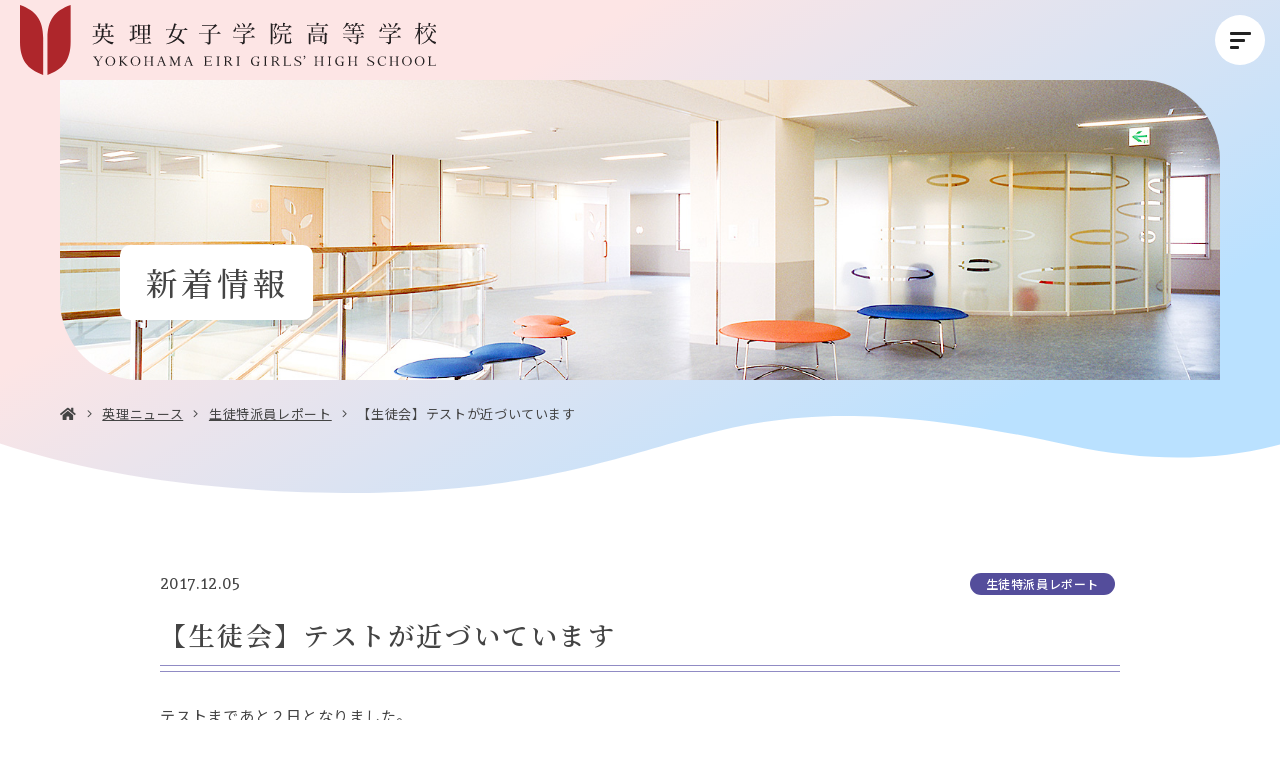

--- FILE ---
content_type: text/html; charset=UTF-8
request_url: https://www.eiri.ed.jp/news/7425/
body_size: 59883
content:
  <!DOCTYPE html>
<html lang="ja" dir="ltr" itemscope itemtype="https://schema.org/WebSite" class="_top">
<head>
  <meta charset="utf-8">
  <meta content="IE=Edge" http-equiv="X-UA-Compatible">
<meta content="width=device-width" name="viewport">
<meta content="telephone=no" name="format-detection">
<meta content="【生徒会】テストが近づいています | 英理女子学院高等学校" name="title">
<meta content="神奈川県横浜市港北区にある英理女子学院高等学校は、女性が社会で信頼され、役に立てるように、1908年に創立された学校です。" name="description">
<meta content="【生徒会】テストが近づいています | 英理女子学院高等学校" itemprop="name">
<meta content="神奈川県横浜市港北区にある英理女子学院高等学校は、女性が社会で信頼され、役に立てるように、1908年に創立された学校です。" itemprop="description">
<meta content="website" property="og:type">
<meta content="【生徒会】テストが近づいています | 英理女子学院高等学校" property="og:title">
<meta content="神奈川県横浜市港北区にある英理女子学院高等学校は、女性が社会で信頼され、役に立てるように、1908年に創立された学校です。" property="og:description">
<meta content="https://www.eiri.ed.jp/news/7425/" property="og:url">
<meta content="https://www.eiri.ed.jp/wp/wp-content/themes/eiri/images/common/ogp.jpg" property="og:image">
<link href='//fonts.googleapis.com' rel='preconnect dns-prefetch'>
<link href='//fonts.gstatic.com' rel='preconnect dns-prefetch'>
<link href='//www.google-analytics.com' rel='preconnect dns-prefetch'>
<link href='//ajaxzip3.github.io' rel='preconnect dns-prefetch'>
<!-- favicon指定 -->
<link rel="apple-touch-icon" sizes="180x180" href="https://www.eiri.ed.jp/wp/wp-content/themes/eiri/images/favicon/apple-touch-icon.png">
<link rel="icon" type="image/png" sizes="32x32" href="https://www.eiri.ed.jp/wp/wp-content/themes/eiri/images/favicon/favicon-32x32.png">
<link rel="icon" type="image/png" sizes="16x16" href="https://www.eiri.ed.jp/wp/wp-content/themes/eiri/images/favicon/favicon-16x16.png">
<link rel="manifest" href="https://www.eiri.ed.jp/wp/wp-content/themes/eiri/images/favicon/site.webmanifest">
<link rel="mask-icon" href="https://www.eiri.ed.jp/wp/wp-content/themes/eiri/images/favicon/safari-pinned-tab.svg" color="#b7193f">
<meta name="msapplication-TileColor" content="#b7193f">
<meta name="theme-color" content="#ffffff">  <link href="https://www.eiri.ed.jp/wp/wp-content/themes/eiri/css/all.min.css" class="async">
<link href="https://cdnjs.cloudflare.com/ajax/libs/Swiper/4.5.0/css/swiper.min.css" class="async">
<link href="https://www.eiri.ed.jp/wp/wp-content/themes/eiri/css/modaal.min.css" class="async">
<link href="https://www.eiri.ed.jp/wp/wp-content/themes/eiri/css/scroll-hint.css" class="async">


<link rel="preconnect" href="https://fonts.googleapis.com">
<link rel="preconnect" href="https://fonts.gstatic.com" crossorigin>
<link href="https://fonts.googleapis.com/css2?family=Andada+Pro:wght@400;500;700&family=Noto+Sans+JP:wght@400;500;600&family=Noto+Serif+JP:wght@400;500;600&display=swap" rel="stylesheet" class="async">

<style>
  ﻿html,body,div,span,applet,object,iframe,h1,h2,h3,h4,h5,h6,p,blockquote,pre,a,abbr,acronym,address,big,cite,code,del,dfn,em,img,ins,kbd,q,s,samp,small,strike,strong,sub,sup,tt,var,b,u,i,center,dl,dt,dd,ol,ul,li,fieldset,form,label,legend,table,caption,tbody,tfoot,thead,tr,th,td,article,aside,canvas,details,embed,figure,figcaption,footer,header,hgroup,menu,nav,output,ruby,section,summary,time,mark,audio,video{padding:0;margin:0;font:inherit;font-size:100%;vertical-align:baseline;border:0}article,aside,details,figcaption,figure,footer,header,hgroup,menu,nav,section{display:block}body{line-height:1}ol,ul{list-style:none}blockquote,q{quotes:none}blockquote::before,blockquote::after,q::before,q::after{content:"";content:none}table{border-spacing:0;border-collapse:collapse}.module_faqList-01>li .head .title::before,.module_faqList-01>li .body .title::before{position:absolute;top:0;left:0;display:block;width:36px;height:36px;font-size:18px;line-height:36px;color:#fff;text-align:center;border-radius:50%}[class^=module_column-col] .imgLink::before,[class^=module_column-col] .imgLink::after{content:"";position:absolute;right:0;bottom:0;z-index:10;display:block;width:32px;height:32px;content:""}[class^=module_column-col] .imgLink::before{background-color:rgba(144,139,196,.9)}html._career [class^=module_column-col] .imgLink::before,[class^=module_column-col] html._career .imgLink::before{background-color:rgba(224,145,162,.9)}html._global [class^=module_column-col] .imgLink::before,[class^=module_column-col] html._global .imgLink::before{background-color:rgba(97,183,217,.9)}[class^=module_column-col] .imgLink::before{border-radius:0 0 10px 0}[class^=module_column-col] .imgLink::after{display:flex;align-items:center;justify-content:center;color:#fff;content:"";font-family:"Font Awesome 5 Pro";font-weight:300;line-height:1}.module_titleSingle .category .label,.module_newsList-01 article .body .category .label,.module_newsList-02 article .body .category .label,.module_newsList-03 article .body .category .label,.module_newsCard-01 article .body .category .label,.module_newsEvent-01 article .head .category .label{display:inline-block;min-width:80px;padding:5px 10px;margin:5px 5px 0 0;font-size:12px;font-weight:500;line-height:1em;color:#fff;text-align:center;background-color:#544d9b;border-radius:11px;letter-spacing:calc(50/1000*1em);order:10}@media(min-width: 1000px){.module_titleSingle .category .label,.module_newsList-01 article .body .category .label,.module_newsList-02 article .body .category .label,.module_newsList-03 article .body .category .label,.module_newsCard-01 article .body .category .label,.module_newsEvent-01 article .head .category .label{min-width:120px}}html._top .module_titleSingle .category .label,.module_titleSingle .category html._top .label,html._top .module_newsList-01 article .body .category .label,.module_newsList-01 article .body .category html._top .label,html._top .module_newsList-02 article .body .category .label,.module_newsList-02 article .body .category html._top .label,html._top .module_newsList-03 article .body .category .label,.module_newsList-03 article .body .category html._top .label,html._top .module_newsCard-01 article .body .category .label,.module_newsCard-01 article .body .category html._top .label,html._top .module_newsEvent-01 article .head .category .label,.module_newsEvent-01 article .head .category html._top .label{color:#fff}@media(min-width: 1000px){html._top .module_titleSingle .category .label,.module_titleSingle .category html._top .label,html._top .module_newsList-01 article .body .category .label,.module_newsList-01 article .body .category html._top .label,html._top .module_newsList-02 article .body .category .label,.module_newsList-02 article .body .category html._top .label,html._top .module_newsList-03 article .body .category .label,.module_newsList-03 article .body .category html._top .label,html._top .module_newsCard-01 article .body .category .label,.module_newsCard-01 article .body .category html._top .label,html._top .module_newsEvent-01 article .head .category .label,.module_newsEvent-01 article .head .category html._top .label{min-width:auto;padding:5px 16px}}.module_titleSingle .category .career-blog.label,.module_newsList-01 article .body .category .career-blog.label,.module_newsList-02 article .body .category .career-blog.label,.module_newsList-03 article .body .category .career-blog.label,.module_newsCard-01 article .body .category .career-blog.label,.module_newsEvent-01 article .head .category .career-blog.label,.module_titleSingle .category .career.label,.module_newsList-01 article .body .category .career.label,.module_newsList-02 article .body .category .career.label,.module_newsList-03 article .body .category .career.label,.module_newsCard-01 article .body .category .career.label,.module_newsEvent-01 article .head .category .career.label{color:#bd2756;background-color:#fef1ef;order:1}html._top .module_titleSingle .category .career-blog.label,.module_titleSingle .category html._top .career-blog.label,html._top .module_newsList-01 article .body .category .career-blog.label,.module_newsList-01 article .body .category html._top .career-blog.label,html._top .module_newsList-02 article .body .category .career-blog.label,.module_newsList-02 article .body .category html._top .career-blog.label,html._top .module_newsList-03 article .body .category .career-blog.label,.module_newsList-03 article .body .category html._top .career-blog.label,html._top .module_newsCard-01 article .body .category .career-blog.label,.module_newsCard-01 article .body .category html._top .career-blog.label,html._top .module_newsEvent-01 article .head .category .career-blog.label,.module_newsEvent-01 article .head .category html._top .career-blog.label,html._top .module_titleSingle .category .career.label,.module_titleSingle .category html._top .career.label,html._top .module_newsList-01 article .body .category .career.label,.module_newsList-01 article .body .category html._top .career.label,html._top .module_newsList-02 article .body .category .career.label,.module_newsList-02 article .body .category html._top .career.label,html._top .module_newsList-03 article .body .category .career.label,.module_newsList-03 article .body .category html._top .career.label,html._top .module_newsCard-01 article .body .category .career.label,.module_newsCard-01 article .body .category html._top .career.label,html._top .module_newsEvent-01 article .head .category .career.label,.module_newsEvent-01 article .head .category html._top .career.label{background-color:#e091a2;order:7}html._career .module_titleSingle .category .career-blog.label,.module_titleSingle .category html._career .career-blog.label,html._career .module_newsList-01 article .body .category .career-blog.label,.module_newsList-01 article .body .category html._career .career-blog.label,html._career .module_newsList-02 article .body .category .career-blog.label,.module_newsList-02 article .body .category html._career .career-blog.label,html._career .module_newsList-03 article .body .category .career-blog.label,.module_newsList-03 article .body .category html._career .career-blog.label,html._career .module_newsCard-01 article .body .category .career-blog.label,.module_newsCard-01 article .body .category html._career .career-blog.label,html._career .module_newsEvent-01 article .head .category .career-blog.label,.module_newsEvent-01 article .head .category html._career .career-blog.label,html._career .module_titleSingle .category .career.label,.module_titleSingle .category html._career .career.label,html._career .module_newsList-01 article .body .category .career.label,.module_newsList-01 article .body .category html._career .career.label,html._career .module_newsList-02 article .body .category .career.label,.module_newsList-02 article .body .category html._career .career.label,html._career .module_newsList-03 article .body .category .career.label,.module_newsList-03 article .body .category html._career .career.label,html._career .module_newsCard-01 article .body .category .career.label,.module_newsCard-01 article .body .category html._career .career.label,html._career .module_newsEvent-01 article .head .category .career.label,.module_newsEvent-01 article .head .category html._career .career.label{display:none}html._global .module_titleSingle .category .career-blog.label,.module_titleSingle .category html._global .career-blog.label,html._global .module_newsList-01 article .body .category .career-blog.label,.module_newsList-01 article .body .category html._global .career-blog.label,html._global .module_newsList-02 article .body .category .career-blog.label,.module_newsList-02 article .body .category html._global .career-blog.label,html._global .module_newsList-03 article .body .category .career-blog.label,.module_newsList-03 article .body .category html._global .career-blog.label,html._global .module_newsCard-01 article .body .category .career-blog.label,.module_newsCard-01 article .body .category html._global .career-blog.label,html._global .module_newsEvent-01 article .head .category .career-blog.label,.module_newsEvent-01 article .head .category html._global .career-blog.label,html._global .module_titleSingle .category .career.label,.module_titleSingle .category html._global .career.label,html._global .module_newsList-01 article .body .category .career.label,.module_newsList-01 article .body .category html._global .career.label,html._global .module_newsList-02 article .body .category .career.label,.module_newsList-02 article .body .category html._global .career.label,html._global .module_newsList-03 article .body .category .career.label,.module_newsList-03 article .body .category html._global .career.label,html._global .module_newsCard-01 article .body .category .career.label,.module_newsCard-01 article .body .category html._global .career.label,html._global .module_newsEvent-01 article .head .category .career.label,.module_newsEvent-01 article .head .category html._global .career.label{display:none}.module_titleSingle .category .global-blog.label,.module_newsList-01 article .body .category .global-blog.label,.module_newsList-02 article .body .category .global-blog.label,.module_newsList-03 article .body .category .global-blog.label,.module_newsCard-01 article .body .category .global-blog.label,.module_newsEvent-01 article .head .category .global-blog.label,.module_titleSingle .category .global.label,.module_newsList-01 article .body .category .global.label,.module_newsList-02 article .body .category .global.label,.module_newsList-03 article .body .category .global.label,.module_newsCard-01 article .body .category .global.label,.module_newsEvent-01 article .head .category .global.label{color:#008cb4;background-color:#ecf9fe;order:1}html._top .module_titleSingle .category .global-blog.label,.module_titleSingle .category html._top .global-blog.label,html._top .module_newsList-01 article .body .category .global-blog.label,.module_newsList-01 article .body .category html._top .global-blog.label,html._top .module_newsList-02 article .body .category .global-blog.label,.module_newsList-02 article .body .category html._top .global-blog.label,html._top .module_newsList-03 article .body .category .global-blog.label,.module_newsList-03 article .body .category html._top .global-blog.label,html._top .module_newsCard-01 article .body .category .global-blog.label,.module_newsCard-01 article .body .category html._top .global-blog.label,html._top .module_newsEvent-01 article .head .category .global-blog.label,.module_newsEvent-01 article .head .category html._top .global-blog.label,html._top .module_titleSingle .category .global.label,.module_titleSingle .category html._top .global.label,html._top .module_newsList-01 article .body .category .global.label,.module_newsList-01 article .body .category html._top .global.label,html._top .module_newsList-02 article .body .category .global.label,.module_newsList-02 article .body .category html._top .global.label,html._top .module_newsList-03 article .body .category .global.label,.module_newsList-03 article .body .category html._top .global.label,html._top .module_newsCard-01 article .body .category .global.label,.module_newsCard-01 article .body .category html._top .global.label,html._top .module_newsEvent-01 article .head .category .global.label,.module_newsEvent-01 article .head .category html._top .global.label{background-color:#61b7da;order:6}html._career .module_titleSingle .category .global-blog.label,.module_titleSingle .category html._career .global-blog.label,html._career .module_newsList-01 article .body .category .global-blog.label,.module_newsList-01 article .body .category html._career .global-blog.label,html._career .module_newsList-02 article .body .category .global-blog.label,.module_newsList-02 article .body .category html._career .global-blog.label,html._career .module_newsList-03 article .body .category .global-blog.label,.module_newsList-03 article .body .category html._career .global-blog.label,html._career .module_newsCard-01 article .body .category .global-blog.label,.module_newsCard-01 article .body .category html._career .global-blog.label,html._career .module_newsEvent-01 article .head .category .global-blog.label,.module_newsEvent-01 article .head .category html._career .global-blog.label,html._career .module_titleSingle .category .global.label,.module_titleSingle .category html._career .global.label,html._career .module_newsList-01 article .body .category .global.label,.module_newsList-01 article .body .category html._career .global.label,html._career .module_newsList-02 article .body .category .global.label,.module_newsList-02 article .body .category html._career .global.label,html._career .module_newsList-03 article .body .category .global.label,.module_newsList-03 article .body .category html._career .global.label,html._career .module_newsCard-01 article .body .category .global.label,.module_newsCard-01 article .body .category html._career .global.label,html._career .module_newsEvent-01 article .head .category .global.label,.module_newsEvent-01 article .head .category html._career .global.label{display:none}html._global .module_titleSingle .category .global-blog.label,.module_titleSingle .category html._global .global-blog.label,html._global .module_newsList-01 article .body .category .global-blog.label,.module_newsList-01 article .body .category html._global .global-blog.label,html._global .module_newsList-02 article .body .category .global-blog.label,.module_newsList-02 article .body .category html._global .global-blog.label,html._global .module_newsList-03 article .body .category .global-blog.label,.module_newsList-03 article .body .category html._global .global-blog.label,html._global .module_newsCard-01 article .body .category .global-blog.label,.module_newsCard-01 article .body .category html._global .global-blog.label,html._global .module_newsEvent-01 article .head .category .global-blog.label,.module_newsEvent-01 article .head .category html._global .global-blog.label,html._global .module_titleSingle .category .global.label,.module_titleSingle .category html._global .global.label,html._global .module_newsList-01 article .body .category .global.label,.module_newsList-01 article .body .category html._global .global.label,html._global .module_newsList-02 article .body .category .global.label,.module_newsList-02 article .body .category html._global .global.label,html._global .module_newsList-03 article .body .category .global.label,.module_newsList-03 article .body .category html._global .global.label,html._global .module_newsCard-01 article .body .category .global.label,.module_newsCard-01 article .body .category html._global .global.label,html._global .module_newsEvent-01 article .head .category .global.label,.module_newsEvent-01 article .head .category html._global .global.label{display:none}html._career .module_titleSingle .category ._global-blog.label,.module_titleSingle .category html._career ._global-blog.label,html._career .module_newsList-01 article .body .category ._global-blog.label,.module_newsList-01 article .body .category html._career ._global-blog.label,html._career .module_newsList-02 article .body .category ._global-blog.label,.module_newsList-02 article .body .category html._career ._global-blog.label,html._career .module_newsList-03 article .body .category ._global-blog.label,.module_newsList-03 article .body .category html._career ._global-blog.label,html._career .module_newsCard-01 article .body .category ._global-blog.label,.module_newsCard-01 article .body .category html._career ._global-blog.label,html._career .module_newsEvent-01 article .head .category ._global-blog.label,.module_newsEvent-01 article .head .category html._career ._global-blog.label,html._career .module_titleSingle .category ._career-blog.label,.module_titleSingle .category html._career ._career-blog.label,html._career .module_newsList-01 article .body .category ._career-blog.label,.module_newsList-01 article .body .category html._career ._career-blog.label,html._career .module_newsList-02 article .body .category ._career-blog.label,.module_newsList-02 article .body .category html._career ._career-blog.label,html._career .module_newsList-03 article .body .category ._career-blog.label,.module_newsList-03 article .body .category html._career ._career-blog.label,html._career .module_newsCard-01 article .body .category ._career-blog.label,.module_newsCard-01 article .body .category html._career ._career-blog.label,html._career .module_newsEvent-01 article .head .category ._career-blog.label,.module_newsEvent-01 article .head .category html._career ._career-blog.label{display:inline-block;color:#fff}html._global .module_titleSingle .category ._global-blog.label,.module_titleSingle .category html._global ._global-blog.label,html._global .module_newsList-01 article .body .category ._global-blog.label,.module_newsList-01 article .body .category html._global ._global-blog.label,html._global .module_newsList-02 article .body .category ._global-blog.label,.module_newsList-02 article .body .category html._global ._global-blog.label,html._global .module_newsList-03 article .body .category ._global-blog.label,.module_newsList-03 article .body .category html._global ._global-blog.label,html._global .module_newsCard-01 article .body .category ._global-blog.label,.module_newsCard-01 article .body .category html._global ._global-blog.label,html._global .module_newsEvent-01 article .head .category ._global-blog.label,.module_newsEvent-01 article .head .category html._global ._global-blog.label,html._global .module_titleSingle .category ._career-blog.label,.module_titleSingle .category html._global ._career-blog.label,html._global .module_newsList-01 article .body .category ._career-blog.label,.module_newsList-01 article .body .category html._global ._career-blog.label,html._global .module_newsList-02 article .body .category ._career-blog.label,.module_newsList-02 article .body .category html._global ._career-blog.label,html._global .module_newsList-03 article .body .category ._career-blog.label,.module_newsList-03 article .body .category html._global ._career-blog.label,html._global .module_newsCard-01 article .body .category ._career-blog.label,.module_newsCard-01 article .body .category html._global ._career-blog.label,html._global .module_newsEvent-01 article .head .category ._career-blog.label,.module_newsEvent-01 article .head .category html._global ._career-blog.label{display:inline-block;color:#fff}.module_titleSingle .category .examinee.label,.module_newsList-01 article .body .category .examinee.label,.module_newsList-02 article .body .category .examinee.label,.module_newsList-03 article .body .category .examinee.label,.module_newsCard-01 article .body .category .examinee.label,.module_newsEvent-01 article .head .category .examinee.label{color:#fff;background-color:#73c825}.module_titleSingle .category .career-examinee.label,.module_newsList-01 article .body .category .career-examinee.label,.module_newsList-02 article .body .category .career-examinee.label,.module_newsList-03 article .body .category .career-examinee.label,.module_newsCard-01 article .body .category .career-examinee.label,.module_newsEvent-01 article .head .category .career-examinee.label{background-color:#e091a2}.module_titleSingle .category .global-examinee.label,.module_newsList-01 article .body .category .global-examinee.label,.module_newsList-02 article .body .category .global-examinee.label,.module_newsList-03 article .body .category .global-examinee.label,.module_newsCard-01 article .body .category .global-examinee.label,.module_newsEvent-01 article .head .category .global-examinee.label{background-color:#61b7d9}.module_titleSingle .category .examinee-news.label,.module_newsList-01 article .body .category .examinee-news.label,.module_newsList-02 article .body .category .examinee-news.label,.module_newsList-03 article .body .category .examinee-news.label,.module_newsCard-01 article .body .category .examinee-news.label,.module_newsEvent-01 article .head .category .examinee-news.label{background-color:#dfcb1a}html._career .module_titleSingle .category .examinee-news.label,.module_titleSingle .category html._career .examinee-news.label,html._career .module_newsList-01 article .body .category .examinee-news.label,.module_newsList-01 article .body .category html._career .examinee-news.label,html._career .module_newsList-02 article .body .category .examinee-news.label,.module_newsList-02 article .body .category html._career .examinee-news.label,html._career .module_newsList-03 article .body .category .examinee-news.label,.module_newsList-03 article .body .category html._career .examinee-news.label,html._career .module_newsCard-01 article .body .category .examinee-news.label,.module_newsCard-01 article .body .category html._career .examinee-news.label,html._career .module_newsEvent-01 article .head .category .examinee-news.label,.module_newsEvent-01 article .head .category html._career .examinee-news.label{display:none}html._global .module_titleSingle .category .examinee-news.label,.module_titleSingle .category html._global .examinee-news.label,html._global .module_newsList-01 article .body .category .examinee-news.label,.module_newsList-01 article .body .category html._global .examinee-news.label,html._global .module_newsList-02 article .body .category .examinee-news.label,.module_newsList-02 article .body .category html._global .examinee-news.label,html._global .module_newsList-03 article .body .category .examinee-news.label,.module_newsList-03 article .body .category html._global .examinee-news.label,html._global .module_newsCard-01 article .body .category .examinee-news.label,.module_newsCard-01 article .body .category html._global .examinee-news.label,html._global .module_newsEvent-01 article .head .category .examinee-news.label,.module_newsEvent-01 article .head .category html._global .examinee-news.label{display:none}.module_titleSingle .category .news.label,.module_newsList-01 article .body .category .news.label,.module_newsList-02 article .body .category .news.label,.module_newsList-03 article .body .category .news.label,.module_newsCard-01 article .body .category .news.label,.module_newsEvent-01 article .head .category .news.label,.module_titleSingle .category .career-news.label,.module_newsList-01 article .body .category .career-news.label,.module_newsList-02 article .body .category .career-news.label,.module_newsList-03 article .body .category .career-news.label,.module_newsCard-01 article .body .category .career-news.label,.module_newsEvent-01 article .head .category .career-news.label,.module_titleSingle .category .global-news.label,.module_newsList-01 article .body .category .global-news.label,.module_newsList-02 article .body .category .global-news.label,.module_newsList-03 article .body .category .global-news.label,.module_newsCard-01 article .body .category .global-news.label,.module_newsEvent-01 article .head .category .global-news.label,.module_titleSingle .category .information.label,.module_newsList-01 article .body .category .information.label,.module_newsList-02 article .body .category .information.label,.module_newsList-03 article .body .category .information.label,.module_newsCard-01 article .body .category .information.label,.module_newsEvent-01 article .head .category .information.label{background-color:#dfcb1a;order:1}.module_titleSingle .category .diary.label,.module_newsList-01 article .body .category .diary.label,.module_newsList-02 article .body .category .diary.label,.module_newsList-03 article .body .category .diary.label,.module_newsCard-01 article .body .category .diary.label,.module_newsEvent-01 article .head .category .diary.label{background-color:#e0b2dc;order:2}.module_titleSingle .category .school-life.label,.module_newsList-01 article .body .category .school-life.label,.module_newsList-02 article .body .category .school-life.label,.module_newsList-03 article .body .category .school-life.label,.module_newsCard-01 article .body .category .school-life.label,.module_newsEvent-01 article .head .category .school-life.label,.module_titleSingle .category .career-school-life.label,.module_newsList-01 article .body .category .career-school-life.label,.module_newsList-02 article .body .category .career-school-life.label,.module_newsList-03 article .body .category .career-school-life.label,.module_newsCard-01 article .body .category .career-school-life.label,.module_newsEvent-01 article .head .category .career-school-life.label,.module_titleSingle .category .global-school-life.label,.module_newsList-01 article .body .category .global-school-life.label,.module_newsList-02 article .body .category .global-school-life.label,.module_newsList-03 article .body .category .global-school-life.label,.module_newsCard-01 article .body .category .global-school-life.label,.module_newsEvent-01 article .head .category .global-school-life.label{background-color:#00489d;order:3}.module_titleSingle .category .club.label,.module_newsList-01 article .body .category .club.label,.module_newsList-02 article .body .category .club.label,.module_newsList-03 article .body .category .club.label,.module_newsCard-01 article .body .category .club.label,.module_newsEvent-01 article .head .category .club.label,.module_titleSingle .category .career-club.label,.module_newsList-01 article .body .category .career-club.label,.module_newsList-02 article .body .category .career-club.label,.module_newsList-03 article .body .category .career-club.label,.module_newsCard-01 article .body .category .career-club.label,.module_newsEvent-01 article .head .category .career-club.label,.module_titleSingle .category .global-club.label,.module_newsList-01 article .body .category .global-club.label,.module_newsList-02 article .body .category .global-club.label,.module_newsList-03 article .body .category .global-club.label,.module_newsCard-01 article .body .category .global-club.label,.module_newsEvent-01 article .head .category .global-club.label{background-color:#ffb000;order:4}.module_titleSingle .category .media.label,.module_newsList-01 article .body .category .media.label,.module_newsList-02 article .body .category .media.label,.module_newsList-03 article .body .category .media.label,.module_newsCard-01 article .body .category .media.label,.module_newsEvent-01 article .head .category .media.label,.module_titleSingle .category .career-media.label,.module_newsList-01 article .body .category .career-media.label,.module_newsList-02 article .body .category .career-media.label,.module_newsList-03 article .body .category .career-media.label,.module_newsCard-01 article .body .category .career-media.label,.module_newsEvent-01 article .head .category .career-media.label,.module_titleSingle .category .global-media.label,.module_newsList-01 article .body .category .global-media.label,.module_newsList-02 article .body .category .global-media.label,.module_newsList-03 article .body .category .global-media.label,.module_newsCard-01 article .body .category .global-media.label,.module_newsEvent-01 article .head .category .global-media.label{background-color:#3dcfa7;order:5}.module_titleSingle .category .event.label,.module_newsList-01 article .body .category .event.label,.module_newsList-02 article .body .category .event.label,.module_newsList-03 article .body .category .event.label,.module_newsCard-01 article .body .category .event.label,.module_newsEvent-01 article .head .category .event.label{background-color:#ffb000}html._career .module_titleSingle .category .event.label,.module_titleSingle .category html._career .event.label,html._career .module_newsList-01 article .body .category .event.label,.module_newsList-01 article .body .category html._career .event.label,html._career .module_newsList-02 article .body .category .event.label,.module_newsList-02 article .body .category html._career .event.label,html._career .module_newsList-03 article .body .category .event.label,.module_newsList-03 article .body .category html._career .event.label,html._career .module_newsCard-01 article .body .category .event.label,.module_newsCard-01 article .body .category html._career .event.label,html._career .module_newsEvent-01 article .head .category .event.label,.module_newsEvent-01 article .head .category html._career .event.label{display:none}html._global .module_titleSingle .category .event.label,.module_titleSingle .category html._global .event.label,html._global .module_newsList-01 article .body .category .event.label,.module_newsList-01 article .body .category html._global .event.label,html._global .module_newsList-02 article .body .category .event.label,.module_newsList-02 article .body .category html._global .event.label,html._global .module_newsList-03 article .body .category .event.label,.module_newsList-03 article .body .category html._global .event.label,html._global .module_newsCard-01 article .body .category .event.label,.module_newsCard-01 article .body .category html._global .event.label,html._global .module_newsEvent-01 article .head .category .event.label,.module_newsEvent-01 article .head .category html._global .event.label{display:none}.module_titleSingle .category ._global-blog.label,.module_newsList-01 article .body .category ._global-blog.label,.module_newsList-02 article .body .category ._global-blog.label,.module_newsList-03 article .body .category ._global-blog.label,.module_newsCard-01 article .body .category ._global-blog.label,.module_newsEvent-01 article .head .category ._global-blog.label,.module_titleSingle .category ._career-blog.label,.module_newsList-01 article .body .category ._career-blog.label,.module_newsList-02 article .body .category ._career-blog.label,.module_newsList-03 article .body .category ._career-blog.label,.module_newsCard-01 article .body .category ._career-blog.label,.module_newsEvent-01 article .head .category ._career-blog.label,.module_titleSingle .category .information.label+._examinee,.module_newsList-01 article .body .category .information.label+._examinee,.module_newsList-02 article .body .category .information.label+._examinee,.module_newsList-03 article .body .category .information.label+._examinee,.module_newsCard-01 article .body .category .information.label+._examinee,.module_newsEvent-01 article .head .category .information.label+._examinee,.module_titleSingle .category .global-blog.label+.global._examinee,.module_newsList-01 article .body .category .global-blog.label+.global._examinee,.module_newsList-02 article .body .category .global-blog.label+.global._examinee,.module_newsList-03 article .body .category .global-blog.label+.global._examinee,.module_newsCard-01 article .body .category .global-blog.label+.global._examinee,.module_newsEvent-01 article .head .category .global-blog.label+.global._examinee,.module_titleSingle .category .career-blog.label+.career._examinee,.module_newsList-01 article .body .category .career-blog.label+.career._examinee,.module_newsList-02 article .body .category .career-blog.label+.career._examinee,.module_newsList-03 article .body .category .career-blog.label+.career._examinee,.module_newsCard-01 article .body .category .career-blog.label+.career._examinee,.module_newsEvent-01 article .head .category .career-blog.label+.career._examinee{display:none}.post-template-default .global._examinee,.post-template-default .career._examinee,.blog .global._examinee,.blog .career._examinee,.category-examinee .global._examinee,.category-examinee .career._examinee{display:none !important}.module_password form .mp_submit-inner,.module_button-01{position:relative;display:block;width:auto;min-width:240px;padding:13px 50px;font-size:15px;font-weight:500;color:#444;text-align:center;text-decoration:none;background-color:#fff;border:1px solid #444;transition:background-color .6s,color .6s;line-height:calc(21/15);letter-spacing:calc(80/1000*1em);border-radius:35px}html._career .module_password form .mp_submit-inner,.module_password form html._career .mp_submit-inner,html._career .module_button-01{color:#444}html._global .module_password form .mp_submit-inner,.module_password form html._global .mp_submit-inner,html._global .module_button-01{color:#444}@media(min-width: 1000px){.module_password form .mp_submit-inner,.module_button-01{max-width:100%}}.module_password form .mp_submit-inner::after,.module_button-01::after{position:absolute;top:calc(50% - 1px);right:20px;width:24px;height:5px;content:"";background-image:url("data:image/svg+xml;charset=utf8,%3Csvg%20xmlns%3D%22http%3A%2F%2Fwww.w3.org%2F2000%2Fsvg%22%20width%3D%2217.529%22%20height%3D%225.213%22%20viewBox%3D%220%200%2017.529%205.213%22%3E%20%3Cpath%20id%3D%22%E3%83%91%E3%82%B9_5190%22%20data-name%3D%22%E3%83%91%E3%82%B9%205190%22%20d%3D%22M-21092.84-19649.535h16.336l-4.295-4.361%22%20transform%3D%22translate(21092.84%2019654.248)%22%20fill%3D%22none%22%20stroke%3D%22%23544D9B%22%20stroke-width%3D%221%22%3E%3C%2Fpath%3E%3C%2Fsvg%3E");background-repeat:no-repeat;background-size:contain;transition:.6s}html._career .module_password form .mp_submit-inner::after,.module_password form html._career .mp_submit-inner::after,html._career .module_button-01::after{top:calc(50% - 5px);background-image:url("/wp/wp-content/themes/eiri/images/common/ico_arrow-career.svg")}html._global .module_password form .mp_submit-inner::after,.module_password form html._global .mp_submit-inner::after,html._global .module_button-01::after{top:calc(50% - 5px);background-image:url("/wp/wp-content/themes/eiri/images/common/ico_arrow-global.svg")}.module_password form .mp_submit-inner:hover,.module_button-01:hover{background-color:#eef}html._career .module_password form .mp_submit-inner:hover,.module_password form html._career .mp_submit-inner:hover,html._career .module_button-01:hover{background-color:#fef1ef}html._global .module_password form .mp_submit-inner:hover,.module_password form html._global .mp_submit-inner:hover,html._global .module_button-01:hover{background-color:#ecf9fe}.module_password form .mp_submit-inner:hover::after,.module_button-01:hover::after{right:10px}.module_password form .mp_submit-inner span,.module_button-01 span{display:block}input:not([type=checkbox]):not([type=radio]):not([type=file]):not([type=button]):not([type=submit]):not([type=search]),select,textarea,.module_search-01 .ms_from .ms_input,.module_search-02 .ms_from .ms_input{width:100%;height:50px;padding:.5em 1em;font-size:16px;background-color:#f8f8f9;transition:border-color .6s,background-color .6s;border-radius:5px;border:1px solid #dbdbdb}input:hover:not([type=checkbox]):not([type=radio]):not([type=file]):not([type=button]):not([type=submit]):not([type=search]),select:hover,textarea:hover,.module_search-01 .ms_from .ms_input:hover,.module_search-02 .ms_from .ms_input:hover{background-color:#fff;border-color:#544d9b !important;box-shadow:2px 2px 2px rgba(84,77,155,.14)}input:focus:not([type=checkbox]):not([type=radio]):not([type=file]):not([type=button]):not([type=submit]):not([type=search]),select:focus,textarea:focus,.module_search-01 .ms_from .ms_input:focus,.module_search-02 .ms_from .ms_input:focus{background-color:#fff;border-color:#544d9b !important;box-shadow:2px 2px 2px rgba(84,77,155,.14)}input:-webkit-autofill:not([type=checkbox]):not([type=radio]):not([type=file]):not([type=button]):not([type=submit]):not([type=search]),select:-webkit-autofill,textarea:-webkit-autofill,.module_search-01 .ms_from .ms_input:-webkit-autofill,.module_search-02 .ms_from .ms_input:-webkit-autofill{-webkit-box-shadow:0 0 0 1000px #fff inset}input[readonly=readonly]:not([type=checkbox]):not([type=radio]):not([type=file]):not([type=button]):not([type=submit]):not([type=search]),select[readonly=readonly],textarea[readonly=readonly],.module_search-01 .ms_from [readonly=readonly].ms_input,.module_search-02 .ms_from [readonly=readonly].ms_input,input[readonly]:not([type=checkbox]):not([type=radio]):not([type=file]):not([type=button]):not([type=submit]):not([type=search]),select[readonly],textarea[readonly],.module_search-01 .ms_from [readonly].ms_input,.module_search-02 .ms_from [readonly].ms_input,form.custom-wpcf7c-confirmed:not([novalidate=novalidate]) input:not([type=checkbox]):not([type=radio]):not([type=file]):not([type=button]):not([type=submit]):not([type=search]),form.custom-wpcf7c-confirmed:not([novalidate=novalidate]) select,form.custom-wpcf7c-confirmed:not([novalidate=novalidate]) textarea,form.custom-wpcf7c-confirmed:not([novalidate=novalidate]) .module_search-01 .ms_from .ms_input,.module_search-01 .ms_from form.custom-wpcf7c-confirmed:not([novalidate=novalidate]) .ms_input,form.custom-wpcf7c-confirmed:not([novalidate=novalidate]) .module_search-02 .ms_from .ms_input,.module_search-02 .ms_from form.custom-wpcf7c-confirmed:not([novalidate=novalidate]) .ms_input{padding:0 !important;color:#000;pointer-events:none;background-color:rgba(0,0,0,0) !important;border:none !important}.module_movie,.module_map{position:relative;width:100%;height:0;padding:0 0 56.25%;overflow:hidden}.module_movie iframe,.module_map iframe{position:absolute;top:0;left:0;width:100% !important;height:100% !important}ul.module_list-01 li,ul.module_list-notes-01 li,ol.module_list-01 li{position:relative;padding-left:25px;font-size:15px;line-height:calc(24/15)}ul.module_list-01 li::before,ul.module_list-notes-01 li::before,ol.module_list-01 li::before{position:absolute;content:""}.module_column-col1._left ul.module_list-01 li,.module_column-col1._left ul.module_list-notes-01 li,.module_column-col1._left ol.module_list-01 li{display:flex}ul.module_list-01 li+li,ul.module_list-notes-01 li+li,ol.module_list-01 li+li{margin-top:10px}ul.module_list-01 li ul li:first-child,ul.module_list-notes-01 li ul li:first-child,ol.module_list-01 li ul li:first-child,ul.module_list-01 li ol li:first-child,ul.module_list-notes-01 li ol li:first-child,ol.module_list-01 li ol li:first-child{margin-top:10px}.module_table-01{border-collapse:separate !important;overflow:hidden;border-spacing:0;border-radius:10px;height:auto !important;border:1px solid #908bc4}html._career .module_table-01{border-color:#e091a2}html._global .module_table-01{border-color:#61b7d9}@media(min-width: 1000px){.module_table-01{width:100% !important}}.module_table-01 thead,.module_table-01 tbody,.module_table-01 tfoot{width:100%}.module_table-01 tr th,.module_table-01 tr td{font-size:15px;line-height:calc(18.2/13);min-width:8em;padding:17px 20px;border-left:1px solid #908bc4;border-top:1px solid #908bc4}html._career .module_table-01 tr th,html._career .module_table-01 tr td{border-left:1px solid #e091a2;border-top:1px solid #e091a2}html._global .module_table-01 tr th,html._global .module_table-01 tr td{border-left:1px solid #61b7d9;border-top:1px solid #61b7d9}@media(min-width: 1000px){.module_table-01 tr th,.module_table-01 tr td{min-width:auto}}.module_table-01 tr th:first-child,.module_table-01 tr td:first-child{border-left:none !important}.module_table-01 tr th{color:#fff;text-align:center;background-color:#908bc4;font-weight:500}html._career .module_table-01 tr th{background-color:#e091a2}html._global .module_table-01 tr th{background-color:#61b7d9}.module_table-01 tr th+th{border-left:1px solid #fff}html._career .module_table-01 tr th+th{border-left:1px solid #fff}html._global .module_table-01 tr th+th{border-left:1px solid #fff}.module_table-01 tr td{background-color:#fff}.module_table-01 thead tr:nth-child(n+2) th{border-top:1px solid #fff}html._career .module_table-01 thead tr:nth-child(n+2) th{border-top:1px solid #fff}html._global .module_table-01 thead tr:nth-child(n+2) th{border-top:1px solid #fff}.module_table-01 tbody tr:first-child th,.module_table-01 tbody tr:first-child td{border-top:none}.module_table-01 tbody tr:last-child th,.module_table-01 tbody tr:last-child td{border-bottom:none}.module_table-01 tbody tr:nth-child(n+2) th{border-top:1px solid #fff}html._career .module_table-01 tbody tr:nth-child(n+2) th{border-top:1px solid #fff}html._global .module_table-01 tbody tr:nth-child(n+2) th{border-top:1px solid #fff}.module_column-col2{display:flex}@media(min-width: 1000px){.module_column-col2{justify-content:space-between}}.module_column-col2 img{width:100%}@media(min-width: 1000px){.module_column-col2 img{width:auto}}.wp-caption-text,span.caption{display:block;margin-top:10px;font-size:15px;color:#544d9b;text-align:center;line-height:calc(18.2/13)}html._career .wp-caption-text,html._career span.caption{color:#bd2756}html._global .wp-caption-text,html._global span.caption{color:#008cb4}*{box-sizing:border-box;-webkit-text-size-adjust:100%;-moz-osx-font-smoothing:grayscale;-webkit-font-smoothing:antialiased}*:focus{outline:none}*::before,*::after{box-sizing:border-box}main{display:block}hr{display:block;height:1px;padding:0;margin:1em 0;border:0;border-top:1px solid #ccc}button{cursor:pointer}button,fieldset,form,input,label,legend,select,textarea{padding:0;margin:0;font:inherit;vertical-align:baseline;border:none;border-radius:0;outline:none;-moz-appearance:none;-webkit-appearance:none;appearance:none}input,textarea{max-width:100%}input[type=button],input[type=reset],input[type=submit],button{cursor:pointer}html{font-size:10px}body{position:relative;z-index:0;font-size:15px;color:#444;word-wrap:break-word;overflow-wrap:break-word;background:#fff;font-family:"Noto Sans JP",sans-serif;font-weight:400;line-height:calc(27/15);letter-spacing:calc(50/1000*1em)}body._contentFixed{position:fixed;width:100%;height:100%}@media(min-width: 1300px){body._contentFixed{position:relative;width:auto;height:auto}}a{padding:0;margin:0;font:inherit;color:#544d9b;text-decoration:underline;vertical-align:baseline;background:rgba(0,0,0,0)}html._career a{color:#bd2756}html._global a{color:#008cb4}a:hover,a:focus,a:active{text-decoration:none}@media(min-width: 1000px){a[href^="tel:"]{display:inline-block;color:inherit;text-decoration:inherit;pointer-events:none}}img{max-width:100%;height:auto;vertical-align:top}sup,sub{font-size:78%}sup{vertical-align:super}sub{vertical-align:sub}:placeholder-shown{color:#b2b2b2}::-webkit-input-placeholder{color:#b2b2b2;opacity:1}:-moz-placeholder{color:#b2b2b2}::-moz-placeholder{color:#b2b2b2;opacity:1}:-ms-input-placeholder{color:#b2b2b2}::-webkit-search-cancel-button{-webkit-appearance:none}.clearFix::after{display:block;height:0;clear:both;visibility:hidden;content:"."}@media(min-width: 1000px){._font-sizeS{font-size:1.2rem}}@media(min-width: 1000px){._font-sizeM{font-size:1.4rem}}@media(min-width: 1000px){._font-sizeL{font-size:1.8rem}}._hide{display:none !important}._align-right{text-align:right !important}._align-left{text-align:left !important}._align-center{text-align:center !important}._indent{text-indent:1rem !important}._block-right{margin-right:0 !important;margin-left:auto !important}._block-center{margin-right:auto !important;margin-left:auto !important}._block-left{margin-right:auto !important;margin-left:0 !important}._font-normal{font-weight:normal !important}._font-bold{font-weight:bold !important}._text-italic{font-style:italic !important}._text-underline{text-decoration:underline !important}._text-blink{text-decoration:blink !important}._text-line_through{text-decoration:line-through !important}@media(min-width: 1000px){._only-SP{display:none !important}}@media(min-width: 1300px){._only-Header{display:none !important}}@media(min-width: 1160px){._under-TB{display:none !important}}._over-TB{display:none !important}@media(min-width: 1000px){._over-TB{display:block !important}}._over-PC{display:none !important}@media(min-width: 1160px){._over-PC{display:block !important}}.global_inner{position:relative;width:100%;padding:0 20px;transition:padding .6s}@media(min-width: 1000px){.global_inner{padding:0 60px;margin:0 auto}}@media(min-width: 1000px){.global_inner{max-width:calc(1160px + 120px)}}@media(min-width: 1000px){.global_inner._column{display:flex;justify-content:space-between}}.content_inner{position:relative;width:100%;padding:0 20px;transition:padding .6s}@media(min-width: 1000px){.content_inner{padding:0 60px;margin:0 auto}}@media(min-width: 1000px){.content_inner{max-width:calc(840px + 120px)}}section{transition:padding .6s}p:not([class])+p:not([class]),p:not([class])+p[class^=_],p:not([class])+div.wp-caption,p[class^=_]+p:not([class]),p[class^=_]+p[class^=_],p[class^=_]+div.wp-caption,div.wp-caption+p:not([class]),div.wp-caption+p[class^=_],div.wp-caption+div.wp-caption{margin-top:1.5em}p:not([class])+[class*=module_],[class*=module_]+p:not([class]),p[class^=_]+[class*=module_],[class*=module_]+p[class^=_],div.wp-caption+[class*=module_],[class*=module_]+div.wp-caption{margin-top:50px}.module_table-wrap+p:not([class]),.module_table-wrap+p[class^=_],.module_table-wrap+div.wp-caption{margin-top:20px}.module_button+p:not([class]),p:not([class])+.module_button,.module_button+p[class^=_],p[class^=_]+.module_button,.module_button+div.wp-caption,div.wp-caption+.module_button{margin-top:20px}[class*=module_line]+p:not([class]),[class*=module_line]+p[class^=_],[class*=module_line]+div.wp-caption{margin-top:30px}p:not([class])+[class*=module_list],[class*=module_list]+p:not([class]),p[class^=_]+[class*=module_list],[class*=module_list]+p[class^=_],div.wp-caption+[class*=module_list],[class*=module_list]+div.wp-caption{margin-top:30px}[class*=module_title]+p:not([class]),[class*=module_title]+p[class^=_],[class*=module_title]+div.wp-caption{margin-top:0}[class*=module_]+[class*=module_]{margin-top:30px}[class*=module_]+[class*=module_column],[class*=module_column]+[class*=module_]{margin-top:30px}@media(min-width: 1000px){[class*=module_]+[class*=module_column],[class*=module_column]+[class*=module_]{margin-top:50px}}[class*=module_]+[class*=module_button-]{margin-top:0}[class*=module_]+.module_button{margin-top:20px}@media(min-width: 1000px){[class*=module_]+.module_button{margin-top:20px}}[class*=module_line]+[class*=module_]{margin-top:30px}@media(min-width: 1000px){[class*=module_line]+[class*=module_]{margin-top:30px}}@media(min-width: 1000px){[class*=module_card]+[class*=module_],[class*=module_]+[class*=module_card]{margin-top:50px}}.archive_navigation+[class*=module_]{margin-top:40px}[class*=module_title]+[class*=module_]{margin-top:0}@media(min-width: 1000px){[class*=module_title]+[class*=module_]{margin-top:0}}p:not([class])~.module_title-01,p:not([class])~[class*=module_column-col]:not([class*=_bg_box])>.module_title-01,div.wp-caption~.module_title-01,div.wp-caption~[class*=module_column-col]:not([class*=_bg_box])>.module_title-01,[class*=module_]~.module_title-01,[class*=module_]~[class*=module_column-col]:not([class*=_bg_box])>.module_title-01{margin-top:70px}@media(min-width: 1000px){p:not([class])~.module_title-01,p:not([class])~[class*=module_column-col]:not([class*=_bg_box])>.module_title-01,div.wp-caption~.module_title-01,div.wp-caption~[class*=module_column-col]:not([class*=_bg_box])>.module_title-01,[class*=module_]~.module_title-01,[class*=module_]~[class*=module_column-col]:not([class*=_bg_box])>.module_title-01{margin-top:100px}}p:not([class])~.module_title-02,p:not([class])~[class*=module_column-col]:not([class*=_bg_box])>.module_title-02,div.wp-caption~.module_title-02,div.wp-caption~[class*=module_column-col]:not([class*=_bg_box])>.module_title-02,[class*=module_]~.module_title-02,[class*=module_]~[class*=module_column-col]:not([class*=_bg_box])>.module_title-02{margin-top:60px}@media(min-width: 1000px){p:not([class])~.module_title-02,p:not([class])~[class*=module_column-col]:not([class*=_bg_box])>.module_title-02,div.wp-caption~.module_title-02,div.wp-caption~[class*=module_column-col]:not([class*=_bg_box])>.module_title-02,[class*=module_]~.module_title-02,[class*=module_]~[class*=module_column-col]:not([class*=_bg_box])>.module_title-02{margin-top:70px}}p:not([class])~.module_title-03,p:not([class])~[class*=module_column-col]:not([class*=_bg_box])>.module_title-03,div.wp-caption~.module_title-03,div.wp-caption~[class*=module_column-col]:not([class*=_bg_box])>.module_title-03,[class*=module_]~.module_title-03,[class*=module_]~[class*=module_column-col]:not([class*=_bg_box])>.module_title-03{margin-top:50px}[class*=module_title]+.module_title-02,[class*=module_title]+.module_title-03,[class*=module_title]+[class^=module_column-col]:not([class*=_bg_box]) .module_title-02:first-child,[class*=module_title]+[class^=module_column-col]:not([class*=_bg_box]) .module_title-03:first-child{margin-top:30px}.module_titleSingle{margin-bottom:45px}.module_titleSingle+*{margin-top:0 !important}.module_newsList-01 ._global-blog,.module_newsList-01 ._career-blog,.module_titleSingle ._global-blog,.module_titleSingle ._career-blog{display:none !important}html._global .module_newsList-01 ._career-blog,html._global .module_titleSingle ._career-blog{display:none !important}html._career .module_newsList-01 ._global-blog,html._career .module_titleSingle ._global-blog{display:none !important}.module_column-col2 .col [class*=module_title]{margin-top:0 !important}._bg_color-gray-01{background-color:#f3f3f3}.module_line-01{margin:30px 0 !important;border-color:rgba(68,68,68,.3);border-style:dotted;border-width:3px;border-bottom:none}.global_contents em{font-style:italic}.global_contents strong{font-weight:bold}.global_contents span[style*=underline]{text-decoration:underline !important;text-decoration-color:rgba(144,139,196,.5) !important;text-decoration-thickness:9px !important;text-underline-offset:-9px !important;text-decoration-skip-ink:none !important;-webkit-text-decoration-skip:none}html._career .global_contents span[style*=underline]{text-decoration-color:rgba(224,145,162,.5) !important}html._global .global_contents span[style*=underline]{text-decoration-color:rgba(97,183,217,.5) !important}[class^=icon-]::after{display:inline-block;content:"";font-family:"Font Awesome 5 Pro";font-weight:300;line-height:1}.icon-blank::after{content:""}.icon-file::after{content:""}.icon-pdf::after{content:""}.icon-none::after{content:none}[class^=module_button-01] span::before,[class^=module_button-01][target=_blank] span::before,[class^=module_button-01][href$=".pdf"] span::before,[class^=module_button-01][href$=".doc"] span::before,[class^=module_button-01][href$=".docx"] span::before,[class^=module_button-01][href$=".docm"] span::before,[class^=module_button-01][href$=".xls"] span::before,[class^=module_button-01][href$=".xlsx"] span::before,[class^=module_button-01][href$=".xlsm"] span::before{font-family:"Font Awesome 5 Pro";font-weight:300;line-height:1;transition:none}[class^=module_button-01][target=_blank] span::before{content:""}[class^=module_button-01] .icon-file::before{content:""}[class^=module_button-01][href$=".doc"] span::before,[class^=module_button-01][href$=".docx"] span::before,[class^=module_button-01][href$=".docm"] span::before,[class^=module_button-01][href$=".xls"] span::before,[class^=module_button-01][href$=".xlsx"] span::before,[class^=module_button-01][href$=".xlsm"] span::before{content:""}[class^=module_button-01][href$=".pdf"] span::before{content:""}[class^=module_button-02] span::after,[class^=module_button-02][target=_blank] span::after,[class^=module_button-02][href$=".pdf"] span::after,[class^=module_button-02][href$=".doc"] span::after,[class^=module_button-02][href$=".docx"] span::after,[class^=module_button-02][href$=".docm"] span::after,[class^=module_button-02][href$=".xls"] span::after,[class^=module_button-02][href$=".xlsx"] span::after,[class^=module_button-02][href$=".xlsm"] span::after{font-family:"Font Awesome 5 Pro";font-weight:300;line-height:1;transition:none}[class^=module_button-02][target=_blank] span::after{content:""}[class^=module_button-02] .icon-file::after{content:""}[class^=module_button-02][href$=".doc"] span::after,[class^=module_button-02][href$=".docx"] span::after,[class^=module_button-02][href$=".docm"] span::after,[class^=module_button-02][href$=".xls"] span::after,[class^=module_button-02][href$=".xlsx"] span::after,[class^=module_button-02][href$=".xlsm"] span::after{content:""}[class^=module_button-02][href$=".pdf"] span::after{content:""}.global_contents [class^=module_column-col] p a:not([class])[href$=".pdf"]::after,.global_contents [class^=module_column-col] p a:not([class])[href$=".doc"]::after,.global_contents [class^=module_column-col] p a:not([class])[href$=".docx"]::after,.global_contents [class^=module_column-col] p a:not([class])[href$=".docm"]::after,.global_contents [class^=module_column-col] p a:not([class])[href$=".xls"]::after,.global_contents [class^=module_column-col] p a:not([class])[href$=".xlsx"]::after,.global_contents [class^=module_column-col] p a:not([class])[href$=".xlsm"]::after,.global_contents [class^=module_column-col] p a.icon-blank[href$=".pdf"]::after,.global_contents [class^=module_column-col] p a.icon-blank[href$=".doc"]::after,.global_contents [class^=module_column-col] p a.icon-blank[href$=".docx"]::after,.global_contents [class^=module_column-col] p a.icon-blank[href$=".docm"]::after,.global_contents [class^=module_column-col] p a.icon-blank[href$=".xls"]::after,.global_contents [class^=module_column-col] p a.icon-blank[href$=".xlsx"]::after,.global_contents [class^=module_column-col] p a.icon-blank[href$=".xlsm"]::after,.global_contents [class^=module_column-col] td a:not([class])[href$=".pdf"]::after,.global_contents [class^=module_column-col] td a:not([class])[href$=".doc"]::after,.global_contents [class^=module_column-col] td a:not([class])[href$=".docx"]::after,.global_contents [class^=module_column-col] td a:not([class])[href$=".docm"]::after,.global_contents [class^=module_column-col] td a:not([class])[href$=".xls"]::after,.global_contents [class^=module_column-col] td a:not([class])[href$=".xlsx"]::after,.global_contents [class^=module_column-col] td a:not([class])[href$=".xlsm"]::after,.global_contents [class^=module_column-col] td a.icon-blank[href$=".pdf"]::after,.global_contents [class^=module_column-col] td a.icon-blank[href$=".doc"]::after,.global_contents [class^=module_column-col] td a.icon-blank[href$=".docx"]::after,.global_contents [class^=module_column-col] td a.icon-blank[href$=".docm"]::after,.global_contents [class^=module_column-col] td a.icon-blank[href$=".xls"]::after,.global_contents [class^=module_column-col] td a.icon-blank[href$=".xlsx"]::after,.global_contents [class^=module_column-col] td a.icon-blank[href$=".xlsm"]::after,.global_contents [class^=module_column-col] [class^=module_list-] a:not([class])[href$=".pdf"]::after,.global_contents [class^=module_column-col] [class^=module_list-] a:not([class])[href$=".doc"]::after,.global_contents [class^=module_column-col] [class^=module_list-] a:not([class])[href$=".docx"]::after,.global_contents [class^=module_column-col] [class^=module_list-] a:not([class])[href$=".docm"]::after,.global_contents [class^=module_column-col] [class^=module_list-] a:not([class])[href$=".xls"]::after,.global_contents [class^=module_column-col] [class^=module_list-] a:not([class])[href$=".xlsx"]::after,.global_contents [class^=module_column-col] [class^=module_list-] a:not([class])[href$=".xlsm"]::after,.global_contents [class^=module_column-col] [class^=module_list-] a.icon-blank[href$=".pdf"]::after,.global_contents [class^=module_column-col] [class^=module_list-] a.icon-blank[href$=".doc"]::after,.global_contents [class^=module_column-col] [class^=module_list-] a.icon-blank[href$=".docx"]::after,.global_contents [class^=module_column-col] [class^=module_list-] a.icon-blank[href$=".docm"]::after,.global_contents [class^=module_column-col] [class^=module_list-] a.icon-blank[href$=".xls"]::after,.global_contents [class^=module_column-col] [class^=module_list-] a.icon-blank[href$=".xlsx"]::after,.global_contents [class^=module_column-col] [class^=module_list-] a.icon-blank[href$=".xlsm"]::after{display:inline-block;margin-right:.25em;margin-left:.25em;background:none;font-family:"Font Awesome 5 Pro";font-weight:300;line-height:1}.global_contents [class^=module_column-col] p a:not([class])[href$=".doc"]::after,.global_contents [class^=module_column-col] p a:not([class])[href$=".docx"]::after,.global_contents [class^=module_column-col] p a:not([class])[href$=".docm"]::after,.global_contents [class^=module_column-col] p a:not([class])[href$=".xls"]::after,.global_contents [class^=module_column-col] p a:not([class])[href$=".xlsx"]::after,.global_contents [class^=module_column-col] p a:not([class])[href$=".xlsm"]::after,.global_contents [class^=module_column-col] p a.icon-blank[href$=".doc"]::after,.global_contents [class^=module_column-col] p a.icon-blank[href$=".docx"]::after,.global_contents [class^=module_column-col] p a.icon-blank[href$=".docm"]::after,.global_contents [class^=module_column-col] p a.icon-blank[href$=".xls"]::after,.global_contents [class^=module_column-col] p a.icon-blank[href$=".xlsx"]::after,.global_contents [class^=module_column-col] p a.icon-blank[href$=".xlsm"]::after,.global_contents [class^=module_column-col] td a:not([class])[href$=".doc"]::after,.global_contents [class^=module_column-col] td a:not([class])[href$=".docx"]::after,.global_contents [class^=module_column-col] td a:not([class])[href$=".docm"]::after,.global_contents [class^=module_column-col] td a:not([class])[href$=".xls"]::after,.global_contents [class^=module_column-col] td a:not([class])[href$=".xlsx"]::after,.global_contents [class^=module_column-col] td a:not([class])[href$=".xlsm"]::after,.global_contents [class^=module_column-col] td a.icon-blank[href$=".doc"]::after,.global_contents [class^=module_column-col] td a.icon-blank[href$=".docx"]::after,.global_contents [class^=module_column-col] td a.icon-blank[href$=".docm"]::after,.global_contents [class^=module_column-col] td a.icon-blank[href$=".xls"]::after,.global_contents [class^=module_column-col] td a.icon-blank[href$=".xlsx"]::after,.global_contents [class^=module_column-col] td a.icon-blank[href$=".xlsm"]::after,.global_contents [class^=module_column-col] [class^=module_list-] a:not([class])[href$=".doc"]::after,.global_contents [class^=module_column-col] [class^=module_list-] a:not([class])[href$=".docx"]::after,.global_contents [class^=module_column-col] [class^=module_list-] a:not([class])[href$=".docm"]::after,.global_contents [class^=module_column-col] [class^=module_list-] a:not([class])[href$=".xls"]::after,.global_contents [class^=module_column-col] [class^=module_list-] a:not([class])[href$=".xlsx"]::after,.global_contents [class^=module_column-col] [class^=module_list-] a:not([class])[href$=".xlsm"]::after,.global_contents [class^=module_column-col] [class^=module_list-] a.icon-blank[href$=".doc"]::after,.global_contents [class^=module_column-col] [class^=module_list-] a.icon-blank[href$=".docx"]::after,.global_contents [class^=module_column-col] [class^=module_list-] a.icon-blank[href$=".docm"]::after,.global_contents [class^=module_column-col] [class^=module_list-] a.icon-blank[href$=".xls"]::after,.global_contents [class^=module_column-col] [class^=module_list-] a.icon-blank[href$=".xlsx"]::after,.global_contents [class^=module_column-col] [class^=module_list-] a.icon-blank[href$=".xlsm"]::after{content:""}.global_contents [class^=module_column-col] p a:not([class])[href$=".pdf"]::after,.global_contents [class^=module_column-col] p a.icon-blank[href$=".pdf"]::after,.global_contents [class^=module_column-col] td a:not([class])[href$=".pdf"]::after,.global_contents [class^=module_column-col] td a.icon-blank[href$=".pdf"]::after,.global_contents [class^=module_column-col] [class^=module_list-] a:not([class])[href$=".pdf"]::after,.global_contents [class^=module_column-col] [class^=module_list-] a.icon-blank[href$=".pdf"]::after{content:""}.module_button{display:flex;flex-wrap:wrap;margin-right:-10px;margin-bottom:-20px;margin-left:-10px}.module_button._left{justify-content:flex-start}.module_button._center{justify-content:center}.module_button._right{justify-content:flex-end}.module_button._column{flex-direction:column;align-items:flex-start}[class*=module_button-]{margin-right:10px;margin-bottom:20px;margin-left:10px}.module_button-01:hover span::after{color:#fff}.module_button-01 span::before{position:relative;margin-right:5px;width:auto;height:auto;color:#544d9b;border:none;transition:color .6s;transform:translateY(-50%)}html._career .module_button-01 span::before{color:#bd2756}html._global .module_button-01 span::before{color:#008cb4}.module_button-01 span::before{font-size:18px}.module_button-01 span::after{content:none}.module_button-02{position:relative;display:inline-block;max-width:calc(100% - 20px);padding:4px 0 4px 42px;font-size:16px;line-height:1.5;color:#444}html._career .module_button-02{color:#444}html._global .module_button-02{color:#444}.module_button-02:hover span::before{background-color:#908bc4}html._career .module_button-02:hover span::before{background-color:#e091a2}html._global .module_button-02:hover span::before{background-color:#61b7d9}.module_button-02:hover span::before{border:#908bc4}html._career .module_button-02:hover span::before{border-color:#e091a2}html._global .module_button-02:hover span::before{border-color:#61b7d9}.module_button-02:hover span::after{color:#fff}html._career .module_button-02:hover span::after{color:#fff}html._global .module_button-02:hover span::after{color:#fff}.module_button-02 span::after,.module_button-02[target=_blank] span::after,.module_button-02[href$=".pdf"] span::after,.module_button-02[href$=".doc"] span::after,.module_button-02[href$=".docx"] span::after,.module_button-02[href$=".docm"] span::after,.module_button-02[href$=".xls"] span::after,.module_button-02[href$=".xlsx"] span::after,.module_button-02[href$=".xlsm"] span::after{font-size:14px;line-height:32px;text-align:center;letter-spacing:0}.module_button-02[href$=".pdf"] span::after,.module_button-02[href$=".doc"] span::after,.module_button-02[href$=".docx"] span::after,.module_button-02[href$=".docm"] span::after,.module_button-02[href$=".xls"] span::after,.module_button-02[href$=".xlsx"] span::after,.module_button-02[href$=".xlsm"] span::after{font-weight:200}.module_button-02:not([target=_blank]):not([href$=".pdf"]):not([href$=".doc"]):not([href$=".docx"]):not([href$=".docm"]):not([href$=".xls"]):not([href$=".xlsx"]):not([href$=".xlsm"]) span::after{content:""}.module_button-02 span::before,.module_button-02 span::after{position:absolute;top:0;left:0;display:block;width:32px;height:32px;content:"";transition:.6s}.module_button-02 span::before{background-color:#fff;border:1px solid #544d9b;border-radius:50%}html._career .module_button-02 span::before{border-color:#bd2756}html._global .module_button-02 span::before{border-color:#008cb4}.module_button-02 span::after{color:#544d9b}html._career .module_button-02 span::after{color:#bd2756}html._global .module_button-02 span::after{color:#008cb4}.module_button-02 span::after{content:""}.module_button-pager{position:relative;font-size:15px;font-family:"Noto Serif JP",serif;font-weight:500;line-height:1.3;display:flex;align-items:center;justify-content:center;padding:12px 40px;border:1px solid #444;border-radius:35px;text-decoration:none;color:#444;transition-duration:.6s;background-color:#eef}html._career .module_button-pager{background-color:#fef1ef}html._global .module_button-pager{background-color:#ecf9fe}html._career .module_button-pager{color:#444}html._global .module_button-pager{color:#444}@media(min-width: 1000px){.module_button-pager{font-size:17px;padding:20px 60px}}.module_button-pager:hover{opacity:.5}.module_button-pager::after{position:absolute;top:calc(50% - 7px);right:15px;font-family:"Font Awesome 5 Pro";font-weight:300;line-height:1;content:"";color:#544d9b}html._career .module_button-pager::after{color:#bd2756}html._global .module_button-pager::after{color:#008cb4}.module_button-original{position:relative;text-decoration:none;background-color:#fff;display:flex;align-items:center;font-size:15px;border-radius:0 30px 0 30px;padding:6px 25px;font-family:"Noto Serif JP",serif;font-weight:500;border:1px solid #544d9b;color:#544d9b;transition:.6s}.module_button-original::after{position:absolute;top:calc(50% - 2px);right:20px;width:24px;height:5px;content:"";background-image:url("/wp/wp-content/themes/eiri/images/common/ico_arrow-01.svg");background-repeat:no-repeat;background-size:contain;transition:.6s}.module_button-original._career{border-color:#bd2756;color:#bd2756 !important}.module_button-original._career::after{background-image:url("/wp/wp-content/themes/eiri/images/common/ico_arrow-career.svg")}html._top .module_button-original._career::after{background-image:url("/wp/wp-content/themes/eiri/images/common/ico_arrow-careerTop.svg")}.module_button-original._global{border-color:#008cb4;color:#008cb4 !important}.module_button-original._global::after{background-image:url("/wp/wp-content/themes/eiri/images/common/ico_arrow-global.svg")}html._top .module_button-original._global::after{background-image:url("/wp/wp-content/themes/eiri/images/common/ico_arrow-globalTop.svg")}.module_button-original:hover{background-color:rgba(84,77,155,.2)}.module_button-original:hover._career{background-color:rgba(189,39,86,.2)}.module_button-original:hover._global{background-color:rgba(0,140,180,.2)}.module_button-original:hover::after{right:15px}label{display:block;cursor:pointer}@media(min-width: 1000px){body.search .gc_main .module_search-01,body.error404 .gc_main .module_search-01{max-width:350px;margin:50px auto 0}}.module_search-01 .ms_from{display:flex;align-items:center;justify-content:center;border:1px solid #544d9b;border-radius:35px}.module_search-01 .ms_from .ms_input{width:calc(100% - 60px);height:40px;padding:18px;line-height:38px;background-color:#fff;border-radius:35px 0 0 35px}html._browser-ie .module_search-01 .ms_from .ms_input{line-height:0}.module_search-01 .ms_from .ms_input:hover,.module_search-01 .ms_from .ms_input:focus{border-color:rgba(0,0,0,0) !important}.module_search-01 .ms_from .ms_input:placeholder-shown{color:#544d9b}.module_search-01 .ms_from .ms_input::-webkit-input-placeholder{color:#544d9b;opacity:1}.module_search-01 .ms_from .ms_input:-moz-placeholder{color:#544d9b}.module_search-01 .ms_from .ms_input::-moz-placeholder{color:#544d9b;opacity:1}.module_search-01 .ms_from .ms_input:-ms-input-placeholder{color:#544d9b}.module_search-01 .ms_from .ms_button{width:60px;height:40px;text-align:center;background-color:#fff;border-left:none;border-radius:0 35px 35px 0;transition:.6s}.module_search-01 .ms_from .ms_button span{position:relative;display:flex;align-items:center;justify-content:center}.module_search-01 .ms_from .ms_button span::after{display:block;color:#544d9b;content:"";transition:.6s;font-family:"Font Awesome 5 Pro";font-weight:500;line-height:1}@media(min-width: 1000px){body.search .gc_main .module_search-02,body.error404 .gc_main .module_search-02{max-width:350px;margin:50px auto 0}}.module_search-02 .ms_from{display:flex;align-items:center;justify-content:center;background-color:#544d9b}.module_search-02 .ms_from .ms_input{width:calc(100% - 86px);height:40px;padding:18px;line-height:38px;background-color:#fff;border:1px solid #544d9b}html._browser-ie .module_search-02 .ms_from .ms_input{line-height:0}.module_search-02 .ms_from .ms_button{width:86px;height:40px;text-align:center;background-color:#544d9b;border:1px solid #544d9b;border-left:none;transition:.6s}.module_search-02 .ms_from .ms_button:hover,.module_search-02 .ms_from .ms_button:focus{background-color:#fff}.module_search-02 .ms_from .ms_button:hover span,.module_search-02 .ms_from .ms_button:focus span{color:#544d9b}.module_search-02 .ms_from .ms_button:hover span::after,.module_search-02 .ms_from .ms_button:focus span::after{color:#544d9b}.module_search-02 .ms_from .ms_button span{position:relative;display:flex;align-items:center;justify-content:center;font-size:16px;color:#fff;transition:.6s}.module_search-02 .ms_from .ms_button span::after{display:block;margin-left:7px;color:#fff;content:"";transition:.6s;font-family:"Font Awesome 5 Pro";font-weight:500;line-height:1}.module_title-sp{position:relative;padding-bottom:40px;margin-bottom:30px;font-size:22px;font-weight:500;text-align:center;line-height:calc(36/22);letter-spacing:calc(60/1000*1em)}@media(min-width: 1000px){.module_title-sp{font-size:28px}}.module_title-sp::after{position:absolute;bottom:0;left:calc(50% - 40px);display:block;width:80px;height:3px;content:"";background-color:#ccc}.module_title-01{display:flex;position:relative;margin-bottom:30px;padding-bottom:20px;font-size:24px;border-bottom:1px solid #ccc;letter-spacing:calc(100/1000*1em);line-height:calc(31.2/24);font-family:"Noto Serif JP",serif;font-weight:600;border-bottom:1px solid #908bc4}html._career .module_title-01{border-color:#e091a2}html._global .module_title-01{border-color:#61b7d9}.module_title-01::before{content:"";position:absolute;left:0;bottom:5px;display:block;height:1px;width:100%;background-color:#908bc4}html._career .module_title-01::before{background-color:#e091a2}html._global .module_title-01::before{background-color:#61b7d9}@media(min-width: 1000px){.module_title-01{font-size:26px}}.module_title-02{display:flex;padding:12px 20px;margin-bottom:30px;font-size:22px;color:#544d9b;background-color:#ebebf3;font-family:"Noto Serif JP",serif;font-weight:600;line-height:calc(28.6/22);letter-spacing:calc(100/1000*1em);border-radius:25px}html._career .module_title-02{color:#bd2756}html._global .module_title-02{color:#008cb4}html._career .module_title-02{background-color:#fef1ef}html._global .module_title-02{background-color:#dff1f8}@media(min-width: 1000px){.module_title-02{padding:10px 25px;font-size:24px}}.module_title-03{display:flex;position:relative;margin-bottom:20px;padding-left:20px;font-size:20px;font-family:"Noto Serif JP",serif;font-weight:600;line-height:calc(28/20);letter-spacing:calc(80/1000*1em)}@media(min-width: 1000px){.module_title-03{padding-left:25px}}.module_title-03::after{position:absolute;top:9px;left:0;display:block;width:10px;height:10px;content:"";background-color:#544d9b}html._career .module_title-03::after{background-color:#bd2756}html._global .module_title-03::after{background-color:#008cb4}.module_title-03::after{border-radius:0 5px 0 5px}@media(min-width: 1000px){.module_title-03::after{width:15px;height:15px;top:6px}}.module_title-04{display:flex;margin-bottom:20px;font-size:18px;line-height:calc(25.2/18);letter-spacing:calc(80/1000*1em)}.module_titleSingle{margin-bottom:30px}@media(min-width: 1000px){.module_titleSingle .head{display:flex;align-items:center;justify-content:space-between}}.module_titleSingle .date{margin:10px 20px 0 0;letter-spacing:calc(0/1000*1em);font-size:14px;font-family:"Andada Pro",serif;font-weight:500}@media(min-width: 1000px){.module_titleSingle .date{margin:0 20px 0 0;font-size:16px;order:1}}.module_titleSingle .date i{margin-right:5px;color:#544d9b}.module_titleSingle .category{display:flex;flex-wrap:wrap;margin-top:-5px}@media(min-width: 1000px){.module_titleSingle .category{order:2}}.module_titleSingle .category:has(.examinee){display:none}.module_titleSingle .module_title-01{margin-top:5px}@media(min-width: 1000px){.module_titleSingle .module_title-01{margin-top:20px}}.module_map{height:50vh;padding-bottom:0}@media(min-width: 1000px){.module_map{height:0;padding-bottom:56.25%}}.modaal-wrapper .modaal-close:hover::before,.modaal-wrapper .modaal-close:hover::after,.modaal-wrapper .modaal-close:focus::before,.modaal-wrapper .modaal-close:focus::after{background:#544d9b}ul.module_list-01>li::before{top:8px;left:3px;width:7px;height:7px;border:1px solid rgba(0,0,0,0);background-color:#544d9b;border-radius:50%}html._career ul.module_list-01>li::before{background-color:#bd2756}html._global ul.module_list-01>li::before{background-color:#008cb4}ul.module_list-01>li ul li::before{border-color:#544d9b;background-color:rgba(0,0,0,0)}html._career ul.module_list-01>li ul li::before{background-color:rgba(0,0,0,0)}html._global ul.module_list-01>li ul li::before{background-color:rgba(0,0,0,0)}html._career ul.module_list-01>li ul li::before{border-color:#bd2756}html._global ul.module_list-01>li ul li::before{border-color:#008cb4}ul.module_list-notes-01{font-size:15px}ul.module_list-notes-01 li::before{left:0;color:#222;content:"※"}ol.module_list-01{counter-reset:number}ol.module_list-01>li::before{left:10px;font-size:15px;color:#544d9b;content:counter(number, decimal) ".";counter-increment:number;transform:translateX(-50%);font-family:"Andada Pro",serif;font-weight:400}html._career ol.module_list-01>li::before{color:#bd2756}html._global ol.module_list-01>li::before{color:#008cb4}.module_newsList-01 article{position:relative;border-bottom:1px solid #ededed}.module_newsList-01 article::before{content:"";width:calc(100% - 40px);height:1px;position:absolute;left:20px;bottom:0}html._career .module_newsList-01 article::before{background-color:rgba(224,145,162,.2)}html._global .module_newsList-01 article::before{background-color:rgba(97,183,217,.2)}@media(min-width: 1000px){.module_newsList-01 article::before{width:100%;left:0}}@media(min-width: 1000px){.module_newsList-01 article:last-child::before{content:none}}.module_newsList-01 article a{display:flex;justify-content:space-between;align-items:center;padding:20px 0;color:#444;text-decoration:none;transition:.6s}@media(min-width: 1000px){.module_newsList-01 article a{align-items:center;padding:25px 20px}}.module_newsList-01 article a:hover{background-color:rgba(144,139,196,.15)}html._career .module_newsList-01 article a:hover{background-color:#fef1ef}html._global .module_newsList-01 article a:hover{background-color:#ecf9fe}.module_newsList-01 article a:hover .head .image{transform:scale(1.1)}.module_newsList-01 article a:hover .head .image::after{opacity:1}.module_newsList-01 article a::after{display:none}.module_newsList-01 article .head{width:80px;overflow:hidden;border-radius:5px}@media(min-width: 1000px){.module_newsList-01 article .head{width:100px}}.module_newsList-01 article .head .image{position:relative;z-index:1;display:block;width:80px;height:80px;background-repeat:no-repeat;background-position:center;background-size:cover;transition:.6s;border-radius:5px}@media(min-width: 1000px){.module_newsList-01 article .head .image{width:100px;height:100px}}.module_newsList-01 article .head .image::before{border-radius:5px;position:absolute;top:0;left:0;display:block;width:100%;height:100%;content:"";background-color:rgba(0,0,0,0)}.module_newsList-01 article .head .image::after{content:"";border-radius:5px;background-color:rgba(84,77,155,.5);position:absolute;left:0;top:0;width:100%;height:100%;opacity:0;transition:.6s}html._career .module_newsList-01 article .head .image::after{background-color:rgba(224,145,162,.5)}html._global .module_newsList-01 article .head .image::after{background-color:rgba(97,183,217,.5)}.module_newsList-01 article .head .image._noImage::before{background-color:#eef}html._career .module_newsList-01 article .head .image._noImage::before{background-color:#fef1ef}html._global .module_newsList-01 article .head .image._noImage::before{background-color:#dff1f8}.module_newsList-01 article .head .image img{position:absolute;top:50%;left:50%;width:100%;max-width:none;height:auto;transform:translate(-50%, -50%)}.module_newsList-01 article .head .image img[src$="noimage_logo_01.svg"]{width:auto;height:50%}.module_newsList-01 article .body{width:calc(100% - 95px);text-align:left}@media(min-width: 1000px){.module_newsList-01 article .body{width:calc(100% - 120px)}}.module_newsList-01 article .body .date{font-family:"Andada Pro",serif;font-weight:500;font-size:14px;line-height:1em}.module_newsList-01 article .body .title{margin-top:4px;font-size:14px;line-height:calc(21/14);letter-spacing:calc(80/1000*1em);transition:color .6s}.module_newsList-01 article .body .category{margin-top:8px;display:flex;flex-wrap:wrap}.module_newsList-02 article{border-bottom:1px solid #ccc}.module_newsList-02 article:first-child{border-top:1px solid #ccc}.module_newsList-02 article a{display:flex;justify-content:space-between;padding:20px 0;color:#444;text-decoration:none;transition:.6s}@media(min-width: 1000px){.module_newsList-02 article a{padding:20px}}.module_newsList-02 article a:hover .body .title{color:#0c8157}.module_newsList-02 article .head{position:relative;width:100px;height:0;padding-bottom:100px;overflow:hidden}.module_newsList-02 article .head .image::before{position:absolute;top:0;left:0;display:block;width:100%;height:100%;content:"";background-color:#fff}.module_newsList-02 article .head .image._noImage::before{background-color:#f3f3f3}.module_newsList-02 article .head .image img{position:absolute;top:50%;left:50%;width:auto;max-width:none;height:100%;transform:translate(-50%, -50%)}.module_newsList-02 article .head .image img[src$="noimage_logo_01.svg"]{width:auto;height:50%}.module_newsList-02 article .body{width:calc(100% - 120px)}.module_newsList-02 article .body .date{display:inline-block;width:100px}.module_newsList-02 article .body .category{display:inline-flex}.module_newsList-02 article .body .category .label{color:#544d9b}.module_newsList-02 article .body .category .label:not(:last-child){margin-right:10px}.module_newsList-02 article .body .title{margin-top:10px;transition:color .6s}@media(min-width: 1000px){.module_newsList-03{display:flex;flex-wrap:wrap;gap:40px 30px}}.module_newsList-03 article{position:relative}@media(min-width: 1000px){.module_newsList-03 article{width:calc((100% - 30px)/2)}}.module_newsList-03 article::before{content:"";width:calc(100% - 40px);height:1px;position:absolute;left:20px;bottom:0}html._career .module_newsList-03 article::before{background-color:rgba(224,145,162,.2)}html._global .module_newsList-03 article::before{background-color:rgba(97,183,217,.2)}@media(min-width: 1000px){.module_newsList-03 article::before{width:100%;left:0}}@media(min-width: 1000px){.module_newsList-03 article:last-child::before{content:none}}.module_newsList-03 article a{display:flex;justify-content:space-between;align-items:center;padding:20px 0;color:#444;text-decoration:none;transition:.6s}@media(min-width: 1000px){.module_newsList-03 article a{align-items:center;flex-flow:column;padding:0}}.module_newsList-03 article a:hover{background-color:rgba(144,139,196,.15)}html._career .module_newsList-03 article a:hover{background-color:#fef1ef}html._global .module_newsList-03 article a:hover{background-color:#ecf9fe}.module_newsList-03 article a:hover .head .image{transform:scale(1.1)}.module_newsList-03 article a:hover .head .image::after{opacity:1}.module_newsList-03 article a::after{display:none}.module_newsList-03 article .head{width:80px;overflow:hidden}@media(min-width: 1000px){.module_newsList-03 article .head{width:100%}}.module_newsList-03 article .head .image{position:relative;z-index:1;display:block;width:80px;height:80px;background-repeat:no-repeat;background-position:center;background-size:cover;transition:.6s;border-radius:5px}@media(min-width: 1000px){.module_newsList-03 article .head .image{width:100%;height:150px}}.module_newsList-03 article .head .image::before{border-radius:5px;position:absolute;top:0;left:0;display:block;width:100%;height:100%;content:"";background-color:rgba(0,0,0,0)}.module_newsList-03 article .head .image::after{content:"";border-radius:5px;background-color:rgba(84,77,155,.5);position:absolute;left:0;top:0;width:100%;height:100%;opacity:0;transition:.6s}html._career .module_newsList-03 article .head .image::after{background-color:rgba(224,145,162,.5)}html._global .module_newsList-03 article .head .image::after{background-color:rgba(97,183,217,.5)}.module_newsList-03 article .head .image._noImage::before{background-color:#eef}html._career .module_newsList-03 article .head .image._noImage::before{background-color:#fef1ef}html._global .module_newsList-03 article .head .image._noImage::before{background-color:#dff1f8}.module_newsList-03 article .head .image img{position:absolute;top:50%;left:50%;width:100%;max-width:none;height:auto;transform:translate(-50%, -50%)}.module_newsList-03 article .head .image img[src$="noimage_logo_01.svg"]{width:auto;height:50%}.module_newsList-03 article .body{width:calc(100% - 95px);text-align:left}@media(min-width: 1000px){.module_newsList-03 article .body{width:100%}}.module_newsList-03 article .body .date{font-family:"Andada Pro",serif;font-weight:500;font-size:14px;line-height:1em}@media(min-width: 1000px){.module_newsList-03 article .body .date{margin-top:15px}}.module_newsList-03 article .body .title{margin-top:4px;font-size:14px;line-height:calc(21/14);letter-spacing:calc(80/1000*1em);transition:color .6s}.module_newsList-03 article .body .category{margin-top:8px;display:flex;flex-wrap:wrap}@media(min-width: 1000px){.module_newsList-03 article .body .category{margin-top:15px}}.module_newsCard-01{display:flex;flex-wrap:wrap}.module_newsCard-01 article{width:calc(100%/2 - 20px*(2 - 1)/2);margin-right:20px;background-color:#f8f8f8}@media(min-width: 1000px){.module_newsCard-01 article{width:calc(100%/4 - 40px*(4 - 1)/4 - .01px);margin-right:40px}}.module_newsCard-01 article:nth-child(2n){margin-right:0}@media(min-width: 1000px){.module_newsCard-01 article:nth-child(2n){margin-right:40px}}@media(min-width: 1000px){.module_newsCard-01 article:nth-child(4n){margin-right:0}}.module_newsCard-01 article:nth-child(n+3){margin-top:20px}@media(min-width: 1000px){.module_newsCard-01 article:nth-child(n+3){margin-top:0}}@media(min-width: 1000px){.module_newsCard-01 article:nth-child(n+5){margin-top:40px}}.module_newsCard-01 article a{display:block;color:#444;text-decoration:none;transition:.6s}.module_newsCard-01 article a:hover .head .image{transform:scale(1.1)}.module_newsCard-01 article .head{overflow:hidden}.module_newsCard-01 article .head .image{position:relative;z-index:1;display:block;width:100%;height:100%;padding-bottom:69.2307692308%;background-repeat:no-repeat;background-position:center;background-size:cover;transition:.6s}.module_newsCard-01 article .head .image::before{position:absolute;top:0;left:0;display:block;width:100%;height:100%;content:"";background-color:rgba(0,0,0,0)}.module_newsCard-01 article .head .image._noImage::before{background-color:#e9e9e9}.module_newsCard-01 article .head .image img{position:absolute;top:50%;left:50%;width:100%;max-width:none;height:auto;transform:translate(-50%, -50%)}.module_newsCard-01 article .head .image img[src$="noimage_logo_01.svg"]{width:auto;height:50%}.module_newsCard-01 article .body{padding:0 20px;margin-top:25px}.module_newsCard-01 article .body .date{margin-top:18px;font-size:14px;font-family:"Noto Serif JP",serif;font-weight:400}.module_newsCard-01 article .body .category{display:flex;flex-wrap:wrap}.module_newsCard-01 article .body .category .label{margin-top:10px}@media(min-width: 1000px){.module_newsCard-01 article .body .category .label{margin-top:0}}.module_newsCard-01 article .foot{padding:0 20px;margin:5px 0 25px}.module_newsCard-01 article .foot .title{font-size:14px;letter-spacing:calc(50/1000*1em);line-height:calc(22/14)}.module_newsEvent-01{display:flex;flex-wrap:wrap}.module_newsEvent-01._category article{position:relative;display:flex;flex-wrap:wrap;justify-content:space-between;color:#444;text-decoration:none;transition:.6s;padding:20px 15px 25px 15px}@media(min-width: 1000px){.module_newsEvent-01._category article{padding:30px 205px 35px 30px;display:block}.module_newsEvent-01._category article::after{display:block;height:0;clear:both;visibility:hidden;content:"."}}.module_newsEvent-01._category article:nth-child(n+6){display:none}.module_newsEvent-01._category article .head .category{display:none}.module_newsEvent-01._category article .head .title{margin-top:0}.module_newsEvent-01._category article .btn{margin-top:15px;width:100%}@media(min-width: 1000px){.module_newsEvent-01._category article .btn{position:absolute;width:160px;top:50%;right:30px;transform:translateY(-50%);margin:0}}.module_newsEvent-01._category article .btn .module_button{margin:0;justify-content:center}@media(min-width: 1000px){.module_newsEvent-01._category article .btn .module_button{display:block}}.module_newsEvent-01._category article .btn .module_button .module_button-02,.module_newsEvent-01._category article .btn .module_button .module_button-02w{margin:0 5px 0 0;padding:6px 45px 6px 15px;font-size:12px;font-weight:500}@media(min-width: 1000px){.module_newsEvent-01._category article .btn .module_button .module_button-02,.module_newsEvent-01._category article .btn .module_button .module_button-02w{font-size:13px;height:40px;width:160px;margin:0 0 5px 0;padding:10px 45px 10px 15px;min-width:auto}}.module_newsEvent-01._category article .btn .module_button .module_button-02:last-child,.module_newsEvent-01._category article .btn .module_button .module_button-02w:last-child{margin-right:0}@media(min-width: 1000px){.module_newsEvent-01._category article .btn .module_button .module_button-02:last-child,.module_newsEvent-01._category article .btn .module_button .module_button-02w:last-child{margin-bottom:0}}.module_newsEvent-01._category .box{padding-top:15px}@media(min-width: 1000px){.module_newsEvent-01._category .box{padding-top:25px}}.module_newsEvent-01._open .module_button-more{display:none}.module_newsEvent-01 article{box-shadow:0 0 15px rgba(0,0,0,.08);border-radius:10px;background-color:#fff;width:calc(100%/1 - 0px*(1 - 1)/1)}@media(min-width: 1000px){.module_newsEvent-01 article::after{display:block;height:0;clear:both;visibility:hidden;content:"."}}@media(min-width: 1000px){.module_newsEvent-01 article{width:calc(100%/1 - 0px*(1 - 1)/1 - .01px);margin-right:0px}}.module_newsEvent-01 article:nth-child(1n){margin-right:0}@media(min-width: 1000px){.module_newsEvent-01 article:nth-child(1n){margin-right:0px}}@media(min-width: 1000px){.module_newsEvent-01 article:nth-child(1n){margin-right:0}}.module_newsEvent-01 article:nth-child(n+2){margin-top:15px}@media(min-width: 1000px){.module_newsEvent-01 article:nth-child(n+2){margin-top:0}}@media(min-width: 1000px){.module_newsEvent-01 article:nth-child(n+2){margin-top:25px}}.module_newsEvent-01 article>a{position:relative;display:flex;flex-wrap:wrap;justify-content:space-between;color:#444;text-decoration:none;transition:.6s;padding:20px 15px 0 15px}@media(min-width: 1000px){.module_newsEvent-01 article>a{padding:30px 75px 35px 30px;display:block}.module_newsEvent-01 article>a::after{display:block;height:0;clear:both;visibility:hidden;content:"."}}.module_newsEvent-01 article>a:hover .body .image{transform:scale(1.1)}.module_newsEvent-01 article>a>.icon{position:relative;margin:15px 0 0 0;font-size:13px;padding:9px 10px;width:100%;text-align:center;display:flex;align-items:center;justify-content:center}@media(min-width: 1000px){.module_newsEvent-01 article>a>.icon{position:absolute;right:0;top:0;margin:0;width:50px;height:100%}}.module_newsEvent-01 article>a>.icon::before{content:"";position:absolute;top:0;left:-15px;width:calc(100% + 30px);height:1px;background-color:#efefef}@media(min-width: 1000px){.module_newsEvent-01 article>a>.icon::before{left:0;width:1px;height:100%}}@media(min-width: 1000px){.module_newsEvent-01 article>a>.icon span{display:none}}.module_newsEvent-01 article>a>.icon i{margin-left:20px;font-size:12px}@media(min-width: 1000px){.module_newsEvent-01 article>a>.icon i{margin-left:0;font-size:14px}}.module_newsEvent-01 article .head{width:100%}@media(min-width: 1000px){.module_newsEvent-01 article .head{float:right;width:calc(100% - 190px)}}.module_newsEvent-01 article .head .category{display:flex;flex-wrap:wrap;margin-top:-10px}.module_newsEvent-01 article .head .category .label{margin-top:10px}@media(min-width: 1000px){.module_newsEvent-01 article .head .category .label{margin-top:0}}.module_newsEvent-01 article .head .title{font-size:16px;font-weight:500;line-height:calc(24/16);display:flex;align-items:center;margin-top:5px}@media(min-width: 1000px){.module_newsEvent-01 article .head .title{font-size:20px}}.module_newsEvent-01 article .head .title .new{font-family:"Roboto",sans-serif;font-weight:600;font-size:11px;letter-spacing:calc(25/1000*1em);background-color:#544d9b;padding:2px 10px;display:inline-flex;align-items:center;justify-content:center;margin:0 0 0 10px}.module_newsEvent-01 article .body{margin-top:20px;overflow:hidden;width:105px}@media(min-width: 1000px){.module_newsEvent-01 article .body{float:left;width:160px;margin-top:0}}.module_newsEvent-01 article .body .image{position:relative;z-index:1;display:block;width:100%;height:100%;padding-bottom:100%;background-repeat:no-repeat;background-position:center;background-size:cover;transition:.6s}.module_newsEvent-01 article .body .image::before{position:absolute;top:0;left:0;display:block;width:100%;height:100%;content:"";background-color:rgba(0,0,0,0)}.module_newsEvent-01 article .body .image._noImage::before{background-color:#e9e9e9}.module_newsEvent-01 article .body .image img{position:absolute;top:50%;left:50%;width:100%;max-width:none;height:auto;transform:translate(-50%, -50%)}.module_newsEvent-01 article .body .image img[src$="noimage_logo_01.svg"]{width:auto;height:50%}.module_newsEvent-01 article .body .date{margin-top:18px;font-size:14px}@media(min-width: 1000px){.module_newsEvent-01 article .body .date{font-size:15px}}.module_newsEvent-01 article .foot{margin-top:20px;width:calc(100% - 115px)}@media(min-width: 1000px){.module_newsEvent-01 article .foot{float:right;width:calc(100% - 190px);margin-top:22px}}.module_newsEvent-01 article .foot .date{position:relative;padding-left:20px;font-family:"Roboto",sans-serif;font-weight:500;font-size:12px;color:#444}@media(min-width: 1000px){.module_newsEvent-01 article .foot .date{font-size:16px;padding-left:24px}}.module_newsEvent-01 article .foot .date i{position:absolute;top:3px;left:0;font-size:14px;color:#202080}@media(min-width: 1000px){.module_newsEvent-01 article .foot .date i{font-size:17px}}.module_newsEvent-01 article .foot .date .days{display:inline-block}.module_newsEvent-01 article .foot .selectList ul li{margin-top:5px}@media(min-width: 1000px){.module_newsEvent-01 article .foot .selectList ul li{margin-top:2px}}.module_newsEvent-01 article .foot .tag{display:flex;flex-wrap:wrap;margin-top:8px}@media(min-width: 1000px){.module_newsEvent-01 article .foot .tag{margin-top:10px}}.module_newsEvent-01 article .foot .tag .label{font-size:11px;font-weight:500;color:#222;display:inline-flex;align-items:center;margin-right:15px}@media(min-width: 1000px){.module_newsEvent-01 article .foot .tag .label{font-size:12px;margin-right:26px}}.module_newsEvent-01 article .foot .tag .label::before{display:block;content:"";font-family:"Font Awesome 5 Pro";font-weight:300;line-height:1;color:#aaa;margin-right:5px;font-size:12px}@media(min-width: 1000px){.module_newsEvent-01 article .foot .tag .label::before{font-size:13px}}.module_pager-01{display:flex;justify-content:center;margin-top:40px !important;overflow-x:auto}@media(min-width: 1000px){.module_pager-01{margin-top:40px !important}}.module_pager-01 li{position:absolute;top:-9999px;left:-9999px;width:50px;height:50px;margin:0 5px;border-radius:50%}.module_pager-01 li.prev,.module_pager-01 li.next{position:static !important}.module_pager-01 li.current_prev,.module_pager-01 li.current_next{position:static}@media(min-width: 375px){.module_pager-01 li.current_prev,.module_pager-01 li.current_next{position:absolute;top:-9999px;left:-9999px}}@media(min-width: 375px){.module_pager-01 li.current_prev,.module_pager-01 li.current_next{position:static}}.module_pager-01 li.current_prev2,.module_pager-01 li.current_next2{position:absolute;top:-9999px;left:-9999px}@media(min-width: 1000px){.module_pager-01 li.current_prev2,.module_pager-01 li.current_next2{position:static}}.module_pager-01 li.current{position:static}.module_pager-01 li a,.module_pager-01 li span{position:relative;display:flex;align-items:center;justify-content:center;width:inherit;height:inherit;overflow:hidden;font-size:17px;color:#544d9b;text-decoration:none;background-color:#fff;transition:.6s;border-radius:50%;font-family:"Andada Pro",serif;font-weight:500;border:1px solid #544d9b}html._career .module_pager-01 li a,html._career .module_pager-01 li span{color:#e091a2;border-color:#f1d1cd}html._global .module_pager-01 li a,html._global .module_pager-01 li span{color:#61b7da;border-color:#dff1f8}.module_pager-01 li a:hover,.module_pager-01 li a:focus,.module_pager-01 li a.current,.module_pager-01 li span:hover,.module_pager-01 li span:focus,.module_pager-01 li span.current{background-color:#544d9b;color:#fff;border-color:#544d9b}html._career .module_pager-01 li a:hover,html._career .module_pager-01 li a:focus,html._career .module_pager-01 li a.current,html._career .module_pager-01 li span:hover,html._career .module_pager-01 li span:focus,html._career .module_pager-01 li span.current{background-color:#e091a2;color:#fff;border-color:#e091a2}.module_pager-01 li a.current,.module_pager-01 li span.current{pointer-events:none;cursor:default}.module_pager-01 li.prev,.module_pager-01 li.next{margin:0 8px}.module_pager-01 li.prev a,.module_pager-01 li.next a{font-size:14px;background-color:rgba(0,0,0,0);border:none}.module_pager-01 li.prev a::before,.module_pager-01 li.prev a::after,.module_pager-01 li.next a::before,.module_pager-01 li.next a::after{content:none}.module_pager-01 li.prev a:hover,.module_pager-01 li.next a:hover{background-color:rgba(0,0,0,0) !important;opacity:.5}html._career .module_pager-01 li.prev a svg path,html._career .module_pager-01 li.next a svg path{fill:#e091a2}@media(min-width: 1000px){.module_pager-01 li.prev{margin-right:80px}}.module_pager-01 li.prev a svg{transform:scale(-1, 1)}@media(min-width: 1000px){.module_pager-01 li.next{margin-left:80px}}.module_pager-02{display:flex;flex-wrap:wrap;align-items:center;justify-content:space-between;margin-top:10px;background-color:#fff;border-radius:20px;padding:18px 30px;box-shadow:0 3px 20px rgba(209,127,129,.1)}html._career .module_pager-02{box-shadow:0 3px 20px rgba(209,127,129,.1)}html._global .module_pager-02{box-shadow:0 3px 20px rgba(0,140,180,.1)}@media(min-width: 1000px){.module_pager-02{flex-wrap:nowrap;justify-content:space-between;margin-top:20px;padding:21px 45px}}.module_pager-02 li._hidden{display:none}@media(min-width: 1000px){.module_pager-02 li._hidden{display:block;width:130px;height:50px;visibility:hidden}}.module_pager-02 li a{font-size:16px;font-weight:500;text-decoration:none;color:#444;transition:.6s}.module_pager-02 li a:hover{opacity:.7}html._career .module_pager-02 li a .icon svg path{fill:#bd2756}html._global .module_pager-02 li a .icon svg path{fill:#61b7da}.module_pager-02 li.back{display:flex;text-align:center;justify-content:center;order:3;width:100%;margin:12px 0 0}@media(min-width: 1000px){.module_pager-02 li.back{order:2;width:auto;margin:0 60px}}.module_pager-02 li.back a{display:inline-flex;align-items:center}.module_pager-02 li.back a .icon{margin-right:9px}.module_pager-02 li.prev a,.module_pager-02 li.next a{position:relative;display:block;padding:0 35px;color:#444;text-decoration:none;letter-spacing:calc(100/1000*1em)}@media(min-width: 1000px){.module_pager-02 li.prev a,.module_pager-02 li.next a{padding:0 35px}}.module_pager-02 li.prev a .icon,.module_pager-02 li.next a .icon{position:absolute;display:flex;top:calc(50% - 2px)}.module_pager-02 li.prev{order:1}.module_pager-02 li.prev a .icon{left:0;transform:scale(-1, 1)}.module_pager-02 li.next{order:2}@media(min-width: 1000px){.module_pager-02 li.next{order:3}}.module_pager-02 li.next a .icon{right:0}.module_faqList-01>li{border-bottom:1px solid #ccc}.module_faqList-01>li:first-child{border-top:1px solid #ccc}.module_faqList-01>li .head{position:relative;padding:20px 0;cursor:pointer}@media(min-width: 1000px){.module_faqList-01>li .head{padding:30px}}.module_faqList-01>li .head .title{position:relative;padding-right:30px;padding-left:50px}.module_faqList-01>li .head .title::before{top:-0.2em;content:"Q";background-color:#544d9b}.module_faqList-01>li .head button{position:absolute;top:calc(50% - 8px);right:0;width:16px;height:16px;background-color:rgba(0,0,0,0)}@media(min-width: 1000px){.module_faqList-01>li .head button{right:15px}}.module_faqList-01>li .head button::before,.module_faqList-01>li .head button::after{position:absolute;top:calc(50% - 1px);left:0;display:block;width:100%;height:2px;content:"";background-color:#444;border-radius:1px}.module_faqList-01>li .head button::after{transition:.6s;transform:rotate(-90deg)}.module_faqList-01>li .head button span{display:none}.module_faqList-01>li .body{position:relative}.module_faqList-01>li .body .inner{position:relative;padding:20px;margin-bottom:20px;background-color:#9b1370;transition:.6s}@media(min-width: 1000px){.module_faqList-01>li .body .inner{padding:30px;margin-bottom:30px}}.module_faqList-01>li .body .title{position:relative;padding-left:50px;margin-bottom:1em;font-weight:700}.module_faqList-01>li .body .title::before{top:-0.2em;font-weight:400;content:"A";background-color:#e53935}.module_faqList-01>li._open div.head button::after{transform:rotate(0deg)}.module_pageLink-01{display:flex;flex-wrap:wrap;margin:0 -5px -10px;overflow:hidden}.module_pageLink-01>li{margin:0 5px 10px}.module_pageLink-01>li a{display:block;padding:5px 10px;color:#544d9b;text-decoration:none;border:1px solid #544d9b;transition:.6s}.module_pageLink-01>li a:hover{color:#fff;background-color:#544d9b}.module_pageLink-01>li a span{position:relative;display:block;padding-right:1em}.module_pageLink-01>li a span::after{position:absolute;top:calc(50% - .4em);right:0;display:block;font-size:16px;content:"";font-family:"Font Awesome 5 Pro";font-weight:300;line-height:1}.module_tab-01 .module_tab-head,.module_tab-archive .module_tab-head{display:flex;flex-wrap:wrap}@media(min-width: 1000px){.module_tab-01 .module_tab-head,.module_tab-archive .module_tab-head{justify-content:center}}.module_tab-01 .module_tab-head>li,.module_tab-archive .module_tab-head>li{position:relative;width:calc((100% - 5px)/2);margin-right:5px}.module_tab-01 .module_tab-head>li .icon-blank::after,.module_tab-archive .module_tab-head>li .icon-blank::after{margin-left:5px}@media(min-width: 1000px){.module_tab-01 .module_tab-head>li,.module_tab-archive .module_tab-head>li{min-width:140px;width:140px;margin-right:15px}}.module_tab-01 .module_tab-head>li:nth-child(2n+2),.module_tab-archive .module_tab-head>li:nth-child(2n+2){margin-right:0}@media(min-width: 1000px){.module_tab-01 .module_tab-head>li:nth-child(2n+2),.module_tab-archive .module_tab-head>li:nth-child(2n+2){margin-right:15px}}.module_tab-01 .module_tab-head>li:nth-child(n+3),.module_tab-archive .module_tab-head>li:nth-child(n+3){margin-top:5px}@media(min-width: 1000px){.module_tab-01 .module_tab-head>li:nth-child(n+3),.module_tab-archive .module_tab-head>li:nth-child(n+3){margin-top:0}}.module_tab-01 .module_tab-head>li:last-child,.module_tab-archive .module_tab-head>li:last-child{margin-right:0}.module_tab-01 .module_tab-head>li a,.module_tab-01 .module_tab-head>li div,.module_tab-archive .module_tab-head>li a,.module_tab-archive .module_tab-head>li div{position:relative;display:flex;align-items:center;justify-content:center;width:100%;height:100%;padding:3px 10px;font-size:14px;letter-spacing:calc(80/1000*1em);font-weight:500;color:#aaa;text-align:center;text-decoration:none;background-color:rgba(0,0,0,0);transition:.6s;border:1px solid rgba(0,0,0,0);border-radius:35px}@media(min-width: 1000px){.module_tab-01 .module_tab-head>li a,.module_tab-01 .module_tab-head>li div,.module_tab-archive .module_tab-head>li a,.module_tab-archive .module_tab-head>li div{padding:3px 15px;font-size:16px}}.module_tab-01 .module_tab-head>li._current a,.module_tab-01 .module_tab-head>li:hover a,.module_tab-archive .module_tab-head>li._current a,.module_tab-archive .module_tab-head>li:hover a{color:#fff}html._career .module_tab-01 .module_tab-head>li._all._current a,html._career .module_tab-01 .module_tab-head>li._all:hover a,html._career .module_tab-01 .module_tab-head>li.all._current a,html._career .module_tab-01 .module_tab-head>li.all:hover a{background-color:#e091a2}html._global .module_tab-01 .module_tab-head>li._all._current a,html._global .module_tab-01 .module_tab-head>li._all:hover a,html._global .module_tab-01 .module_tab-head>li.all._current a,html._global .module_tab-01 .module_tab-head>li.all:hover a{background-color:#61b7da}.module_tab-01 .module_tab-head>li._news._current a,.module_tab-01 .module_tab-head>li._news:hover a,.module_tab-01 .module_tab-head>li.news._current a,.module_tab-01 .module_tab-head>li.news:hover a{background-color:#dfcb1a}.module_tab-01 .module_tab-head>li.diary._current a,.module_tab-01 .module_tab-head>li.diary:hover a{background-color:#e0b2dc}.module_tab-01 .module_tab-head>li.school-life._current a,.module_tab-01 .module_tab-head>li.school-life:hover a{background-color:#00489d}.module_tab-01 .module_tab-head>li.club._current a,.module_tab-01 .module_tab-head>li.club:hover a,.module_tab-01 .module_tab-head>li.career-club._current a,.module_tab-01 .module_tab-head>li.career-club:hover a,.module_tab-01 .module_tab-head>li.global-club._current a,.module_tab-01 .module_tab-head>li.global-club:hover a{background-color:#ffb000}.module_tab-01 .module_tab-head>li.media._current a,.module_tab-01 .module_tab-head>li.media:hover a{background-color:#3dcfa7}.module_tab-01 .module_tab-head>li.global._current a,.module_tab-01 .module_tab-head>li.global:hover a{background-color:#61b7da}.module_tab-01 .module_tab-head>li.career._current a,.module_tab-01 .module_tab-head>li.career:hover a{background-color:#e091a2}.module_tab-01 .module_tab-head>li.event._current a,.module_tab-01 .module_tab-head>li.event:hover a{background-color:#ffb000}.module_tab-01 .module_tab-head>li.examinee._current a,.module_tab-01 .module_tab-head>li.examinee:hover a{background-color:#73c825}.module_tab-archive{margin-bottom:30px}@media(min-width: 1000px){.module_tab-archive{margin-bottom:50px}}@media(min-width: 1000px){.module_tab-archive .module_tab-head{margin-top:-14px}.module_tab-archive .module_tab-head+.module_tab-head{margin-top:0}}@media(min-width: 1000px){.module_tab-archive .module_tab-head>li{min-width:164px;margin:14px 7px 0}}.module_tab-archive .module_tab-head>li:nth-child(n+3){margin-top:5px}@media(min-width: 1000px){.module_tab-archive .module_tab-head>li:nth-child(n+3){margin-top:14px}}.module_tab-archive .module_tab-head>li a,.module_tab-archive .module_tab-head>li div{border-color:#ddd;background-color:#fff;padding:9px 5px}@media(min-width: 1000px){.module_tab-archive .module_tab-head>li a,.module_tab-archive .module_tab-head>li div{padding:9px 15px 9px 5px;font-size:14px}}html._career .module_tab-archive .module_tab-head>li a .icon::before,html._career .module_tab-archive .module_tab-head>li div .icon::before{background-color:#fff}html._global .module_tab-archive .module_tab-head>li a .icon::before,html._global .module_tab-archive .module_tab-head>li div .icon::before{background-color:#fff}.module_tab-archive .module_tab-head>li._parent a,.module_tab-archive .module_tab-head>li._parent div,.module_tab-archive .module_tab-head>li:hover a,.module_tab-archive .module_tab-head>li:hover div{color:#fff}@media(min-width: 1000px){.module_tab-archive .module_tab-head>li._parent a .icon::before,.module_tab-archive .module_tab-head>li._parent div .icon::before,.module_tab-archive .module_tab-head>li:hover a .icon::before,.module_tab-archive .module_tab-head>li:hover div .icon::before{width:10px;height:10px}}.module_tab-archive .module_tab-head>li._parent.all a,.module_tab-archive .module_tab-head>li._parent.all div,.module_tab-archive .module_tab-head>li:hover.all a,.module_tab-archive .module_tab-head>li:hover.all div{background-color:#97b;border-color:#97b}html._career .module_tab-archive .module_tab-head>li._parent.all a,html._career .module_tab-archive .module_tab-head>li._parent.all div,html._career .module_tab-archive .module_tab-head>li:hover.all a,html._career .module_tab-archive .module_tab-head>li:hover.all div{background-color:#e091a2;border-color:#e091a2}html._global .module_tab-archive .module_tab-head>li._parent.all a,html._global .module_tab-archive .module_tab-head>li._parent.all div,html._global .module_tab-archive .module_tab-head>li:hover.all a,html._global .module_tab-archive .module_tab-head>li:hover.all div{background-color:#61b7d9;border-color:#61b7d9}.module_tab-archive .module_tab-head>li._parent.news a,.module_tab-archive .module_tab-head>li._parent.news div,.module_tab-archive .module_tab-head>li._parent.information a,.module_tab-archive .module_tab-head>li._parent.information div,.module_tab-archive .module_tab-head>li:hover.news a,.module_tab-archive .module_tab-head>li:hover.news div,.module_tab-archive .module_tab-head>li:hover.information a,.module_tab-archive .module_tab-head>li:hover.information div{background-color:#dfcb1a;border-color:#dfcb1a}.module_tab-archive .module_tab-head>li._parent.diary a,.module_tab-archive .module_tab-head>li._parent.diary div,.module_tab-archive .module_tab-head>li:hover.diary a,.module_tab-archive .module_tab-head>li:hover.diary div{background-color:#e0b2dc;border-color:#e0b2dc}.module_tab-archive .module_tab-head>li._parent.school-life a,.module_tab-archive .module_tab-head>li._parent.school-life div,.module_tab-archive .module_tab-head>li:hover.school-life a,.module_tab-archive .module_tab-head>li:hover.school-life div{background-color:#00489d;border-color:#00489d}.module_tab-archive .module_tab-head>li._parent.club a,.module_tab-archive .module_tab-head>li._parent.club div,.module_tab-archive .module_tab-head>li:hover.club a,.module_tab-archive .module_tab-head>li:hover.club div{background-color:#ffb000;border-color:#ffb000}.module_tab-archive .module_tab-head>li._parent.media a,.module_tab-archive .module_tab-head>li._parent.media div,.module_tab-archive .module_tab-head>li:hover.media a,.module_tab-archive .module_tab-head>li:hover.media div{background-color:#3dcfa7;border-color:#3dcfa7}.module_tab-archive .module_tab-head>li._parent.examinee a,.module_tab-archive .module_tab-head>li._parent.examinee div,.module_tab-archive .module_tab-head>li:hover.examinee a,.module_tab-archive .module_tab-head>li:hover.examinee div{background-color:#73c825;border-color:#73c825}.module_tab-archive .module_tab-head>li._parent.global a,.module_tab-archive .module_tab-head>li._parent.global div,.module_tab-archive .module_tab-head>li._parent.global-blog a,.module_tab-archive .module_tab-head>li._parent.global-blog div,.module_tab-archive .module_tab-head>li:hover.global a,.module_tab-archive .module_tab-head>li:hover.global div,.module_tab-archive .module_tab-head>li:hover.global-blog a,.module_tab-archive .module_tab-head>li:hover.global-blog div{background-color:#61b7da;border-color:#61b7da}.module_tab-archive .module_tab-head>li._parent.career a,.module_tab-archive .module_tab-head>li._parent.career div,.module_tab-archive .module_tab-head>li._parent.career-blog a,.module_tab-archive .module_tab-head>li._parent.career-blog div,.module_tab-archive .module_tab-head>li:hover.career a,.module_tab-archive .module_tab-head>li:hover.career div,.module_tab-archive .module_tab-head>li:hover.career-blog a,.module_tab-archive .module_tab-head>li:hover.career-blog div{background-color:#e091a2;border-color:#e091a2}@media(min-width: 1000px){._parts .module_tab-head{margin-top:-30px !important}}._parts .module_tab-head>li{width:100%;margin:0}@media(min-width: 1000px){._parts .module_tab-head>li{width:auto;min-width:400px;padding:0 10px;margin:20px 0 0 0 !important}}._parts .module_tab-head>li:nth-child(n+2){margin-top:10px}._parts .module_tab-head>li a,._parts .module_tab-head>li div{padding:9px 35px;width:100%;color:#aaa;background-color:#fff}html._career ._parts .module_tab-head>li a,html._career ._parts .module_tab-head>li div{border-color:#e091a2}._parts .module_tab-head>li a .icon,._parts .module_tab-head>li div .icon{position:absolute;top:50%;left:15px;transform:translateY(-50%)}._parts .module_tab-head>li a .icon::before,._parts .module_tab-head>li div .icon::before{background-color:#544d9b}html._career ._parts .module_tab-head>li a .icon::before,html._career ._parts .module_tab-head>li div .icon::before{background-color:#bd2756}html._global ._parts .module_tab-head>li a .icon::before,html._global ._parts .module_tab-head>li div .icon::before{background-color:#008cb4}._parts .module_tab-head>li._current a,._parts .module_tab-head>li._current div,._parts .module_tab-head>li:hover a,._parts .module_tab-head>li:hover div{color:#544d9b;background-color:rgba(144,139,196,.15);border-color:rgba(144,139,196,.15)}html._career ._parts .module_tab-head>li._current a,html._career ._parts .module_tab-head>li._current div,html._career ._parts .module_tab-head>li:hover a,html._career ._parts .module_tab-head>li:hover div{color:#bd2756;background-color:rgba(224,145,162,.15);border-color:rgba(224,145,162,.15)}html._global ._parts .module_tab-head>li._current a,html._global ._parts .module_tab-head>li._current div,html._global ._parts .module_tab-head>li:hover a,html._global ._parts .module_tab-head>li:hover div{color:#008cb4;background-color:rgba(97,183,217,.15);border-color:rgba(97,183,217,.15)}._parts .module_tab-body .contents{display:flow-root}._parts .module_tab-body .contents img{border-radius:10px}._parts .module_tab-body .contents img._none{border-radius:0}.module_searchList-01 li{position:relative;border-bottom:1px solid #ccc}.module_searchList-01 li:first-child{border-top:1px solid #ccc}.module_searchList-01 li a{display:block;padding:20px 40px 20px 0;color:#444;text-decoration:none;transition:.6s}@media(min-width: 1000px){.module_searchList-01 li a{padding:20px 40px 20px 20px}}.module_searchList-01 li a::after{position:absolute;top:50%;right:20px;display:block;font-size:20px;content:"";transition:.6s;transform:translateY(-50%);font-family:"Font Awesome 5 Pro";font-weight:300;line-height:1}.module_searchList-01 li a:hover{color:#0c8157}.module_table-wrap.scroll-hint{padding-bottom:10px;overflow:hidden !important;overflow-x:auto !important}.module_table-wrap::-webkit-scrollbar{width:4px;height:4px}.module_table-wrap::-webkit-scrollbar-track{background:#f3f3f3;border-radius:2px}.module_table-wrap::-webkit-scrollbar-thumb{background:#544d9b;border-radius:2px}html._career .module_table-wrap::-webkit-scrollbar-thumb{background-color:#bd2756}html._global .module_table-wrap::-webkit-scrollbar-thumb{background-color:#008cb4}.module_table-wrap._scroll{padding-bottom:10px}@media(min-width: 1000px){.module_table-wrap._scroll{padding-bottom:0}}.scroll-hint-icon{top:20%;height:95px}._bg_box-01{padding:30px;background-color:#f0f0fe;border-radius:0 40px 0 40px}html._career ._bg_box-01{background-color:#fef1ef}html._global ._bg_box-01{background-color:#ecf9fe}@media(min-width: 1000px){._bg_box-01{padding:40px}}._bg_box-02{padding:30px;background-color:#fefae6;border-radius:0 40px 0 40px}html._career ._bg_box-02{background-color:#fefae6}html._global ._bg_box-02{background-color:#fefae6}@media(min-width: 1000px){._bg_box-02{padding:40px}}._bg_box-03{padding:30px;background-color:#f6f6f6;border-radius:0 40px 0 40px}html._career ._bg_box-03{background-color:#f6f6f6}html._global ._bg_box-03{background-color:#f6f6f6}@media(min-width: 1000px){._bg_box-03{padding:40px}}.module_blockquote-01{position:relative;padding:10px 20px}@media(min-width: 1000px){.module_blockquote-01{padding:40px 35px}}.module_blockquote-01>p{position:relative}.module_blockquote-01::before,.module_blockquote-01::after{position:absolute;display:block;width:60px;height:44px;background-image:url("/wp/wp-content/themes/eiri/images/common/ico_voice-top.svg");background-size:cover;content:""}html._career .module_blockquote-01::before,html._career .module_blockquote-01::after{background-image:url("/wp/wp-content/themes/eiri/images/common/ico_voice-career.svg")}html._global .module_blockquote-01::before,html._global .module_blockquote-01::after{background-image:url("/wp/wp-content/themes/eiri/images/common/ico_voice-global.svg")}@media(min-width: 1000px){.module_blockquote-01::before,.module_blockquote-01::after{width:82px;height:59px}}.module_blockquote-01::before{top:0;left:0}.module_blockquote-01::after{right:0;bottom:0;transform:scale(-1, -1)}.module_card-01{display:flex;flex-wrap:wrap}.module_card-01._column-02 li{width:calc(100%/1 - 0px*(1 - 1)/1);margin-right:0px}@media(min-width: 1000px){.module_card-01._column-02 li{width:calc(100%/2 - 40px*(2 - 1)/2 - .01px);margin-right:40px}}.module_card-01._column-02 li:nth-child(1n){margin-right:0}@media(min-width: 1000px){.module_card-01._column-02 li:nth-child(1n){margin-right:40px}}@media(min-width: 1000px){.module_card-01._column-02 li:nth-child(2n){margin-right:0}}.module_card-01._column-02 li:nth-child(n+2){margin-top:20px}@media(min-width: 1000px){.module_card-01._column-02 li:nth-child(n+2){margin-top:0}}@media(min-width: 1000px){.module_card-01._column-02 li:nth-child(n+3){margin-top:40px}}.module_card-01._column-03 li{width:calc(100%/1 - 0px*(1 - 1)/1);margin-right:0px}@media(min-width: 1000px){.module_card-01._column-03 li{width:calc(100%/3 - 40px*(3 - 1)/3 - .01px);margin-right:40px}}.module_card-01._column-03 li:nth-child(1n){margin-right:0}@media(min-width: 1000px){.module_card-01._column-03 li:nth-child(1n){margin-right:40px}}@media(min-width: 1000px){.module_card-01._column-03 li:nth-child(3n){margin-right:0}}.module_card-01._column-03 li:nth-child(n+2){margin-top:20px}@media(min-width: 1000px){.module_card-01._column-03 li:nth-child(n+2){margin-top:0}}@media(min-width: 1000px){.module_card-01._column-03 li:nth-child(n+4){margin-top:40px}}.module_card-01 li a{position:relative;display:block;color:#444;text-decoration:none;border-radius:20px;height:100%;flex-direction:column;background-color:#fff;border:1px solid rgba(170,170,170,.3)}html._career .module_card-01 li a{box-shadow:0 3px 20px rgba(209,127,129,.15);border:none}html._global .module_card-01 li a{box-shadow:0 3px 20px rgba(0,140,180,.1);border:none}@media(min-width: 1000px){.module_card-01 li a{display:flex;flex-wrap:wrap}}.module_card-01 li a::before{position:absolute;top:0;left:0;z-index:2;content:"";width:100%;height:100%;display:block;opacity:0;background-color:rgba(144,139,196,.5)}html._career .module_card-01 li a::before{background-color:rgba(224,145,162,.5)}html._global .module_card-01 li a::before{background-color:rgba(97,183,217,.5)}.module_card-01 li a::before{transition:.6s;border-radius:20px}.module_card-01 li a:hover::before{opacity:1}.module_card-01 li a:hover .head .image{transform:scale(1.1)}.module_card-01 li a:hover .body .icon{right:-10px}.module_card-01 li a._disabled{pointer-events:none}.module_card-01 li .head{position:relative;width:100%;overflow:hidden;background-color:#f3f3f3;border-radius:20px 20px 0 0}.module_card-01 li .head .image{border-radius:20px 20px 0 0;width:100%;height:0;padding-bottom:55.5223880597%;background-repeat:no-repeat;background-position:center;background-size:cover;transition:.6s}.module_card-01 li .head .image::before{position:absolute;top:0;left:0;display:block;width:100%;height:100%;content:"";background-color:rgba(0,0,0,0)}.module_card-01 li .head .image._noImage::before{background-color:#f3f3f3}.module_card-01 li .head .image img{position:absolute;top:50%;left:50%;width:100%;max-width:none;height:auto;transition:transform .6s;transform:translate(-50%, -50%)}.module_card-01 li .head .image img[src$="noimage_logo_01.svg"]{width:auto;height:50%}.module_card-01 li .body{display:flex;justify-content:center;align-items:center;padding:10px 15px;min-height:60px;width:100%;margin:auto 0;background-color:#fff;border-radius:0 0 20px 20px}.module_card-01 li .body .wrap{position:relative;display:inline-block;padding-right:34px}.module_card-01 li .body .title{font-size:16px;font-family:"Noto Serif JP",serif;font-weight:600;letter-spacing:calc(100/1000*1em);line-height:calc(19/16)}.module_card-01 li .body .icon{display:flex;position:absolute;right:0;top:calc(50% - 2px);transition:.6s}html._career .module_card-01 li .body .icon svg path{stroke:#bd2756}html._global .module_card-01 li .body .icon svg path{stroke:#008cb4}[class^=module_column-col] .imgLink{position:relative;display:inline-block;text-decoration:none}@media(min-width: 1000px){.module_slider{position:relative;left:-15px;overflow:hidden;padding:0 15px;width:calc(100% + 30px)}}.module_slider .module_slider-01{position:relative;left:-20px;width:calc(100% + 40px)}@media(min-width: 1000px){.module_slider .module_slider-01{left:0;width:100%;overflow:visible}}.module_slider .module_slider-01 .swiper-wrapper .swiper-slide{position:relative;width:100% !important;padding:0 20px}@media(min-width: 1000px){.module_slider .module_slider-01 .swiper-wrapper .swiper-slide{padding:0 40px}}.module_slider .module_slider-01 .swiper-wrapper .swiper-slide .head{position:relative;border-radius:20px}.module_slider .module_slider-01 .swiper-wrapper .swiper-slide .head .image img{border-radius:20px;width:100%;max-width:none;height:auto;max-height:none}.module_slider .module_slider-01 .swiper-wrapper .swiper-slide .body{text-align:center;position:relative;width:100%;padding:20px 20px 0;font-size:13px;line-height:calc(18.2/13);color:#777;background:rgba(0,0,0,0)}@media(min-width: 1000px){.module_slider .module_slider-01 .swiper-wrapper .swiper-slide .body{position:absolute;left:0;bottom:0;font-size:14px;background-color:hsla(0,0%,100%,.85);border-radius:0 0 20px 20px;padding:15px 20px}}.module_slider .module_slider-01 .swiper-wrapper .swiper-slide .body .text{text-align:left;display:inline-block}.module_slider .swiper-button-prev,.module_slider .swiper-button-next{display:none;transition:.6s}@media(min-width: 1000px){.module_slider .swiper-button-prev,.module_slider .swiper-button-next{display:block;background-image:none;width:90px;height:90px;padding:15px;margin-top:-54px}}.module_slider .swiper-button-prev svg,.module_slider .swiper-button-next svg{box-shadow:0 3px 20px rgba(34,34,34,.2);border-radius:50%}html._career .module_slider .swiper-button-prev svg,html._career .module_slider .swiper-button-next svg{box-shadow:0 3px 20px rgba(209,127,129,.2)}html._global .module_slider .swiper-button-prev svg,html._global .module_slider .swiper-button-next svg{box-shadow:0 3px 20px rgba(0,140,180,.2)}.module_slider .swiper-button-prev svg circle,.module_slider .swiper-button-next svg circle{transition:.6s;fill:#222}html._career .module_slider .swiper-button-prev svg circle,html._career .module_slider .swiper-button-next svg circle{fill:#fff}html._global .module_slider .swiper-button-prev svg circle,html._global .module_slider .swiper-button-next svg circle{fill:#fff}.module_slider .swiper-button-prev svg path,.module_slider .swiper-button-next svg path{transition:.6s;fill:#fff}html._career .module_slider .swiper-button-prev svg path,html._career .module_slider .swiper-button-next svg path{fill:#bd2756}html._global .module_slider .swiper-button-prev svg path,html._global .module_slider .swiper-button-next svg path{fill:#008cb4}.module_slider .swiper-button-prev:hover circle,.module_slider .swiper-button-next:hover circle{fill:#908bc4}html._career .module_slider .swiper-button-prev:hover circle,html._career .module_slider .swiper-button-next:hover circle{fill:#e091a2}html._global .module_slider .swiper-button-prev:hover circle,html._global .module_slider .swiper-button-next:hover circle{fill:#61b7d9}html._career .module_slider .swiper-button-prev:hover svg path,html._career .module_slider .swiper-button-next:hover svg path{fill:#fff}html._global .module_slider .swiper-button-prev:hover svg path,html._global .module_slider .swiper-button-next:hover svg path{fill:#fff}.module_slider .swiper-button-prev{left:0;transform:scale(-1, 1)}@media(min-width: 1000px){.module_slider .swiper-button-prev{left:-15px}}.module_slider .swiper-button-next{right:0}@media(min-width: 1000px){.module_slider .swiper-button-next{right:-15px}}.module_slider .swiper-pagination{margin-top:20px;position:relative}.module_slider .swiper-pagination .swiper-pagination-bullet{margin:0 8px;width:10px;height:10px;background-color:rgba(144,139,196,.2)}html._career .module_slider .swiper-pagination .swiper-pagination-bullet{background-color:rgba(224,145,162,.2)}html._global .module_slider .swiper-pagination .swiper-pagination-bullet{background-color:rgba(97,183,217,.2)}.module_slider .swiper-pagination .swiper-pagination-bullet{transition:.6s;opacity:1}@media(min-width: 1000px){.module_slider .swiper-pagination .swiper-pagination-bullet{width:15px;height:15px}}.module_slider .swiper-pagination .swiper-pagination-bullet:hover{background-color:#908bc4}html._career .module_slider .swiper-pagination .swiper-pagination-bullet:hover{background-color:#e091a2}html._global .module_slider .swiper-pagination .swiper-pagination-bullet:hover{background-color:#61b7d9}.module_slider .swiper-pagination .swiper-pagination-bullet-active{background-color:#908bc4}html._career .module_slider .swiper-pagination .swiper-pagination-bullet-active{background-color:#e091a2}html._global .module_slider .swiper-pagination .swiper-pagination-bullet-active{background-color:#61b7d9}[class*=module_gallery-] ul{display:flex;flex-wrap:wrap}[class*=module_gallery-] ul li{margin-right:10px}@media(min-width: 1000px){[class*=module_gallery-] ul li{margin-right:20px}}[class*=module_gallery-] ul li._height a .head .image{text-align:center}[class*=module_gallery-] ul li._height a .head .image img{width:auto}[class*=module_gallery-] ul li:nth-child(2n){margin-right:0}@media(min-width: 1000px){[class*=module_gallery-] ul li:nth-child(2n){margin-right:20px}}[class*=module_gallery-] ul li:nth-child(n+3){margin-top:10px}@media(min-width: 1000px){[class*=module_gallery-] ul li:nth-child(n+3){margin-top:0}}[class*=module_gallery-] ul li a{position:relative;display:block;overflow:hidden;text-decoration:none}[class*=module_gallery-] ul li a .head{position:relative}[class*=module_gallery-] ul li a .head::before,[class*=module_gallery-] ul li a .head::after{position:absolute;right:0;bottom:0;z-index:10;display:block;width:32px;height:32px;content:""}[class*=module_gallery-] ul li a .head::before{background-color:rgba(144,139,196,.9)}html._career [class*=module_gallery-] ul li a .head::before{background-color:rgba(224,145,162,.9)}html._global [class*=module_gallery-] ul li a .head::before{background-color:rgba(97,183,217,.9)}[class*=module_gallery-] ul li a .head::before{border-radius:0 0 10px 0}[class*=module_gallery-] ul li a .head::after{display:flex;align-items:center;justify-content:center;color:#fff;content:"";font-family:"Font Awesome 5 Pro";font-weight:300;line-height:1}[class*=module_gallery-] ul li a img{width:100%;transition:.6s}[class*=module_gallery-] ul li a:hover img{transform:scale(1.1)}[class*=module_gallery-] ul li div.head{border-radius:10px;overflow:hidden}[class*=module_gallery-] ul li div.head .image img{border-radius:10px;width:100%}[class*=module_gallery-] ul li div .caption{position:relative;padding:8px 10px 10px;margin-top:0;font-size:15px;color:#544d9b;text-align:center;line-height:calc(18.2/13)}html._career [class*=module_gallery-] ul li div .caption{color:#bd2756}html._global [class*=module_gallery-] ul li div .caption{color:#008cb4}.module_gallery-01 ul li{display:flex;justify-content:center;width:100%;margin-right:0 !important}.module_gallery-01 ul li:not(:first-child){margin-top:10px}@media(min-width: 1000px){.module_gallery-01 ul li:not(:first-child){margin-top:20px}}.module_gallery-01 ul li div.head{display:table}.module_gallery-01 ul li div.head .caption{display:table-caption;caption-side:bottom}.module_gallery-02 ul li,.module_gallery-03 ul li,.module_gallery-04 ul li,.module_gallery-05 ul li,.module_gallery-06 ul li{width:calc(50% - 10px/2)}@media(min-width: 1000px){.module_gallery-02 ul li{width:calc(50% - 20px/2)}}@media(min-width: 1000px){.module_gallery-02 ul li:nth-child(2n){margin-right:0}}@media(min-width: 1000px){.module_gallery-02 ul li:nth-child(n+3){margin-top:20px}}@media(min-width: 1000px){.module_gallery-03 ul li{width:calc(33.3333333333% - 20px*2/3 - .1px)}}@media(min-width: 1000px){.module_gallery-03 ul li:nth-child(3n){margin-right:0}}@media(min-width: 1000px){.module_gallery-03 ul li:nth-child(n+4){margin-top:20px}}@media(min-width: 1000px){.module_gallery-04 ul li{width:calc(25% - 20px*3/4)}}@media(min-width: 1000px){.module_gallery-04 ul li:nth-child(4n){margin-right:0}}@media(min-width: 1000px){.module_gallery-04 ul li:nth-child(n+5){margin-top:20px}}@media(min-width: 1000px){.module_gallery-05 ul li{width:calc(20% - 20px*4/5)}}@media(min-width: 1000px){.module_gallery-05 ul li:nth-child(5n){margin-right:0}}@media(min-width: 1000px){.module_gallery-05 ul li:nth-child(n+6){margin-top:20px}}@media(min-width: 1000px){.module_gallery-06 ul li{width:calc(16.6666666667% - 20px*5/6 - .1px)}}@media(min-width: 1000px){.module_gallery-06 ul li:nth-child(6n){margin-right:0}}@media(min-width: 1000px){.module_gallery-06 ul li:nth-child(n+7){margin-top:20px}}.module_breadCrumb{position:relative;z-index:2;padding:19px 0 22px;font-size:13px;color:#444;line-height:calc(18/13);letter-spacing:calc(50/1000*1em)}@media(min-width: 1000px){.module_breadCrumb{padding:24px 0 27px}}.module_breadCrumb .global_inner{display:flex}@media(min-width: 1000px){.module_breadCrumb .global_inner{width:100%}}.module_breadCrumb .module_breadCrumb-01 li{display:inline}.module_breadCrumb .module_breadCrumb-01 li:first-child a{font-size:14px}html._career .module_breadCrumb .module_breadCrumb-01 li:first-child a{color:#e091a2}html._global .module_breadCrumb .module_breadCrumb-01 li:first-child a{color:#61b7da}.module_breadCrumb .module_breadCrumb-01 li:not(:last-child)::after{display:inline-block;margin:0 10px;font-family:"Font Awesome 5 Pro";font-weight:300;line-height:1;content:"";font-size:14px}html._career .module_breadCrumb .module_breadCrumb-01 li:not(:last-child)::after{color:#e091a2}.module_breadCrumb .module_breadCrumb-01 li a br,.module_breadCrumb .module_breadCrumb-01 li span br{display:none}.module_breadCrumb .module_breadCrumb-01 li a{color:#444}.module_breadCrumb .module_breadCrumb-01 li a:hover{text-decoration:none}.module_column-col1::after{display:block;height:0;clear:both;visibility:hidden;content:"."}.module_column-col1 img{border-radius:10px}.module_column-col1 img._none{border-radius:0}.module_column-col1._left .img,.module_column-col1._order .img{position:relative;z-index:1;max-width:calc(50% - 20px/2);margin-bottom:1em}@media(min-width: 1000px){.module_column-col1._left .img,.module_column-col1._order .img{max-width:calc(50% - 30px/2)}}.module_column-col1._left .img{float:left;margin-right:20px}@media(min-width: 1000px){.module_column-col1._left .img{margin-right:30px}}.module_column-col1._order .img{float:right;margin-left:20px}@media(min-width: 1000px){.module_column-col1._order .img{margin-left:30px}}.module_column-col1._vertical-SP._left .img,.module_column-col1._vertical-SP._order .img{float:none;max-width:100%;margin-right:auto;margin-bottom:1em;margin-left:auto}@media(min-width: 1000px){.module_column-col1._vertical-SP._left .img,.module_column-col1._vertical-SP._order .img{max-width:calc(50% - 30px/2);margin-bottom:1em}}@media(min-width: 1000px){.module_column-col1._vertical-SP._left .img{float:left;margin-right:30px}}@media(min-width: 1000px){.module_column-col1._vertical-SP._order .img{float:right;margin-left:30px}}.module_column-col2 img{border-radius:10px}.module_column-col2 img._none{border-radius:0}.module_column-col2>.col{width:calc(50% - 20px/2)}@media(min-width: 1000px){.module_column-col2>.col{width:calc(50% - 50px/2)}}.module_column-col2>.col._img{flex:none;max-width:calc(50% - 20px/2)}@media(min-width: 1000px){.module_column-col2>.col._img{max-width:calc(50% - 50px/2)}}.module_column-col2>.col._text{width:100% !important}.module_column-col2._left>.col+.col{margin-left:20px}@media(min-width: 1000px){.module_column-col2._left>.col+.col{margin-left:50px}}.module_column-col2._order{flex-direction:row-reverse}.module_column-col2._order>.col+.col{margin-right:20px}@media(min-width: 1000px){.module_column-col2._order>.col+.col{margin-right:50px}}.module_column-col2._vertical-SP{flex-direction:column;align-items:center}@media(min-width: 1000px){.module_column-col2._vertical-SP{align-items:stretch}}.module_column-col2._vertical-SP>.col{width:100%}@media(min-width: 1000px){.module_column-col2._vertical-SP>.col{width:calc(50% - 50px/2)}}.module_column-col2._vertical-SP>.col+.col{margin:20px 0 0}.module_column-col2._vertical-SP>.col._img{max-width:100%}@media(min-width: 1000px){.module_column-col2._vertical-SP>.col._img{max-width:calc(50% - 50px/2)}}@media(min-width: 1000px){.module_column-col2._vertical-SP._left{flex-direction:row}}@media(min-width: 1000px){.module_column-col2._vertical-SP._left>.col+.col{margin:0 0 0 50px}}@media(min-width: 1000px){.module_column-col2._vertical-SP._order{flex-direction:row-reverse}}@media(min-width: 1000px){.module_column-col2._vertical-SP._order>.col+.col{margin:0 50px 0 0}}[class*=module_space-]{margin-top:0 !important;margin-bottom:0;border:none}.module_space-L{padding-top:40px !important}@media(min-width: 1000px){.module_space-L{padding-top:70px !important}}.module_space-M{padding-top:30px !important}@media(min-width: 1000px){.module_space-M{padding-top:40px !important}}.module_space-S{padding-top:20px !important}.module_menu-01 li{display:flex;flex-wrap:wrap;border-bottom:1px solid #707070}html._career .module_menu-01 li{border-color:rgba(224,145,162,.5)}html._global .module_menu-01 li{border-color:rgba(97,183,217,.5)}@media(min-width: 1000px){.module_menu-01 li._over-TB{display:flex !important}}.module_menu-01 li [class*=mm_title]{position:relative;display:flex;align-items:center;order:1;width:100%;padding:19px 60px 19px 20px;font-size:16px;font-weight:500;text-decoration:none;transition:.6s;letter-spacing:calc(100/1000*1em);font-family:"Noto Serif JP",serif;font-weight:500;color:#444}.module_menu-01 li [class*=mm_title]::after{position:absolute;top:calc(50% - 2px);right:20px;width:24px;height:5px;content:"";background-image:url("/wp/wp-content/themes/eiri/images/common/ico_arrow-06.svg");background-repeat:no-repeat;background-size:contain}html._career .module_menu-01 li [class*=mm_title]::after{background-image:url("/wp/wp-content/themes/eiri/images/common/ico_arrow-career.svg")}html._global .module_menu-01 li [class*=mm_title]::after{background-image:url("/wp/wp-content/themes/eiri/images/common/ico_arrow-global.svg")}.module_menu-01 li [class*=mm_title] br{display:none}.module_menu-01 li [class*=mm_button]{position:relative;display:flex;align-items:center;justify-content:center;order:2;width:60px;height:auto;background-color:rgba(0,0,0,0)}body._open-menu .module_menu-01 li [class*=mm_button]{pointer-events:all}.module_menu-01 li [class*=mm_button]::before,.module_menu-01 li [class*=mm_button]::after{position:absolute;top:calc(50% - 1px);left:calc(50% - 7px);display:block;width:14px;height:2px;content:"";background-color:#444;border-radius:1px;transition:.6s}html._career .module_menu-01 li [class*=mm_button]::before,html._career .module_menu-01 li [class*=mm_button]::after{background-color:#bd2756}html._global .module_menu-01 li [class*=mm_button]::before,html._global .module_menu-01 li [class*=mm_button]::after{background-color:#008cb4}.module_menu-01 li [class*=mm_button]::after{transform:rotate(-90deg)}.module_menu-01 li [class*=mm_button] span{display:none}.module_menu-01 li [class*=mm_button]+a{width:calc(100% - 60px);padding-right:0}.module_menu-01 li [class*=mm_button]+a::after{content:none}.module_menu-01 li [class*=mm_button]._open::after{transform:rotate(0deg)}.module_menu-01 li [class*=mm_wrapper]{display:none;order:3;width:100%;padding:0 20px;overflow:hidden}.module_menu-01 li [class*=mm_wrapper] [class*=mm_inner] ul{width:100%}.module_menu-01>li .mm_wrapper-01{padding:17px 0 17px 20px;border-top:1px solid #444}html._career .module_menu-01>li .mm_wrapper-01{border-color:rgba(224,145,162,.5)}html._global .module_menu-01>li .mm_wrapper-01{border-color:rgba(97,183,217,.5)}.module_menu-01>li .mm_wrapper-01 .mm_inner-01 ul li{border-bottom:none}.module_menu-01>li .mm_wrapper-01 .mm_inner-01 ul li._hasChild{background-color:#544d9b}.module_menu-01>li .mm_wrapper-01 .mm_inner-01 ul li._hasChild .mm_title-01{color:#fff}.module_menu-01>li .mm_wrapper-01 .mm_inner-01 ul li:first-child{border-top:none}.module_menu-01>li .mm_wrapper-01 .mm_inner-01 ul li .mm_title-01{padding:6px 60px 6px 20px;font-size:15px}.module_menu-01>li .mm_wrapper-01 .mm_inner-01 ul li .mm_wrapper-02{padding:0 20px;background-color:#eee}.module_menu-01>li .mm_wrapper-01 .mm_inner-01 ul li .mm_wrapper-02 .mm_inner-02{padding:5px 0}.module_menu-01>li .mm_wrapper-01 .mm_inner-01 ul li .mm_wrapper-02 .mm_inner-02 ul li{border-top:none}.module_menu-01>li .mm_wrapper-01 .mm_inner-01 ul li .mm_wrapper-02 .mm_inner-02 ul li .mm_title-02{font-size:15px;letter-spacing:calc(60/1000*1em)}.module_menu-01>li .mm_wrapper-01 .mm_inner-01 ul li .mm_wrapper-02 .mm_inner-02 ul li .mm_title-02::before{position:absolute;top:50%;left:0;width:10px;height:1px;content:"";background-color:#544d9b}.module_menu-01>li .mm_wrapper-01 .mm_inner-01 ul li .mm_wrapper-02 .mm_inner-02 ul li .mm_title-02::after{content:none}.module_timeLine-01>li{position:relative;padding-left:50px}.module_timeLine-01>li::before,.module_timeLine-01>li::after{position:absolute;display:block;content:""}.module_timeLine-01>li::before{top:29px;left:14px;width:2px;height:100%;background-color:#ccc}.module_timeLine-01>li:last-child::before{height:calc(100% - 29px)}.module_timeLine-01>li:last-child .body{margin-bottom:0}.module_timeLine-01>li.type-01::after,.module_timeLine-01>li.type-02::after{top:5px;left:15px;width:17px;height:17px;border:2px solid #544d9b;border-radius:50%;transform:translateX(-50%)}.module_timeLine-01>li.type-01::after{background-color:#544d9b}.module_timeLine-01>li.type-02::after{background-color:#fff}.module_timeLine-01>li.type-img::after,.module_timeLine-01>li.type-clock::after{position:absolute;top:-14px;left:-10px;display:block;width:50px;height:50px;content:"";background-color:#fff;border-radius:50%}.module_timeLine-01>li .icon{position:absolute;top:-4px;left:0;z-index:2;width:30px;height:30px}.module_timeLine-01>li .icon img{width:auto;height:100%}.module_timeLine-01>li .clock{position:absolute;top:-4px;left:0;z-index:2;width:30px;height:30px;border:2px solid #544d9b;border-radius:50%}.module_timeLine-01>li .clock::before,.module_timeLine-01>li .clock::after{position:absolute;left:calc(50% - 1px);display:block;width:2px;content:"";background-color:#544d9b;transform-origin:bottom center}.module_timeLine-01>li .clock::before{top:5px;height:8px}.module_timeLine-01>li .clock::after{top:3px;height:10px}.module_timeLine-01>li .clock.hour-01.minute-00::before{transform:rotate(30deg)}.module_timeLine-01>li .clock.hour-01.minute-05::before,.module_timeLine-01>li .clock.hour-01.minute-10::before,.module_timeLine-01>li .clock.hour-01.minute-15::before,.module_timeLine-01>li .clock.hour-01.minute-20::before,.module_timeLine-01>li .clock.hour-01.minute-25::before,.module_timeLine-01>li .clock.hour-01.minute-30::before{transform:rotate(45deg)}.module_timeLine-01>li .clock.hour-01.minute-35::before,.module_timeLine-01>li .clock.hour-01.minute-40::before,.module_timeLine-01>li .clock.hour-01.minute-45::before,.module_timeLine-01>li .clock.hour-01.minute-50::before,.module_timeLine-01>li .clock.hour-01.minute-55::before{transform:rotate(60deg)}.module_timeLine-01>li .clock.hour-02.minute-00::before{transform:rotate(60deg)}.module_timeLine-01>li .clock.hour-02.minute-05::before,.module_timeLine-01>li .clock.hour-02.minute-10::before,.module_timeLine-01>li .clock.hour-02.minute-15::before,.module_timeLine-01>li .clock.hour-02.minute-20::before,.module_timeLine-01>li .clock.hour-02.minute-25::before,.module_timeLine-01>li .clock.hour-02.minute-30::before{transform:rotate(75deg)}.module_timeLine-01>li .clock.hour-02.minute-35::before,.module_timeLine-01>li .clock.hour-02.minute-40::before,.module_timeLine-01>li .clock.hour-02.minute-45::before,.module_timeLine-01>li .clock.hour-02.minute-50::before,.module_timeLine-01>li .clock.hour-02.minute-55::before{transform:rotate(90deg)}.module_timeLine-01>li .clock.hour-03.minute-00::before{transform:rotate(90deg)}.module_timeLine-01>li .clock.hour-03.minute-05::before,.module_timeLine-01>li .clock.hour-03.minute-10::before,.module_timeLine-01>li .clock.hour-03.minute-15::before,.module_timeLine-01>li .clock.hour-03.minute-20::before,.module_timeLine-01>li .clock.hour-03.minute-25::before,.module_timeLine-01>li .clock.hour-03.minute-30::before{transform:rotate(105deg)}.module_timeLine-01>li .clock.hour-03.minute-35::before,.module_timeLine-01>li .clock.hour-03.minute-40::before,.module_timeLine-01>li .clock.hour-03.minute-45::before,.module_timeLine-01>li .clock.hour-03.minute-50::before,.module_timeLine-01>li .clock.hour-03.minute-55::before{transform:rotate(120deg)}.module_timeLine-01>li .clock.hour-04.minute-00::before{transform:rotate(120deg)}.module_timeLine-01>li .clock.hour-04.minute-05::before,.module_timeLine-01>li .clock.hour-04.minute-10::before,.module_timeLine-01>li .clock.hour-04.minute-15::before,.module_timeLine-01>li .clock.hour-04.minute-20::before,.module_timeLine-01>li .clock.hour-04.minute-25::before,.module_timeLine-01>li .clock.hour-04.minute-30::before{transform:rotate(135deg)}.module_timeLine-01>li .clock.hour-04.minute-35::before,.module_timeLine-01>li .clock.hour-04.minute-40::before,.module_timeLine-01>li .clock.hour-04.minute-45::before,.module_timeLine-01>li .clock.hour-04.minute-50::before,.module_timeLine-01>li .clock.hour-04.minute-55::before{transform:rotate(150deg)}.module_timeLine-01>li .clock.hour-05.minute-00::before{transform:rotate(150deg)}.module_timeLine-01>li .clock.hour-05.minute-05::before,.module_timeLine-01>li .clock.hour-05.minute-10::before,.module_timeLine-01>li .clock.hour-05.minute-15::before,.module_timeLine-01>li .clock.hour-05.minute-20::before,.module_timeLine-01>li .clock.hour-05.minute-25::before,.module_timeLine-01>li .clock.hour-05.minute-30::before{transform:rotate(165deg)}.module_timeLine-01>li .clock.hour-05.minute-35::before,.module_timeLine-01>li .clock.hour-05.minute-40::before,.module_timeLine-01>li .clock.hour-05.minute-45::before,.module_timeLine-01>li .clock.hour-05.minute-50::before,.module_timeLine-01>li .clock.hour-05.minute-55::before{transform:rotate(180deg)}.module_timeLine-01>li .clock.hour-06.minute-00::before{transform:rotate(180deg)}.module_timeLine-01>li .clock.hour-06.minute-05::before,.module_timeLine-01>li .clock.hour-06.minute-10::before,.module_timeLine-01>li .clock.hour-06.minute-15::before,.module_timeLine-01>li .clock.hour-06.minute-20::before,.module_timeLine-01>li .clock.hour-06.minute-25::before,.module_timeLine-01>li .clock.hour-06.minute-30::before{transform:rotate(195deg)}.module_timeLine-01>li .clock.hour-06.minute-35::before,.module_timeLine-01>li .clock.hour-06.minute-40::before,.module_timeLine-01>li .clock.hour-06.minute-45::before,.module_timeLine-01>li .clock.hour-06.minute-50::before,.module_timeLine-01>li .clock.hour-06.minute-55::before{transform:rotate(210deg)}.module_timeLine-01>li .clock.hour-07.minute-00::before{transform:rotate(210deg)}.module_timeLine-01>li .clock.hour-07.minute-05::before,.module_timeLine-01>li .clock.hour-07.minute-10::before,.module_timeLine-01>li .clock.hour-07.minute-15::before,.module_timeLine-01>li .clock.hour-07.minute-20::before,.module_timeLine-01>li .clock.hour-07.minute-25::before,.module_timeLine-01>li .clock.hour-07.minute-30::before{transform:rotate(225deg)}.module_timeLine-01>li .clock.hour-07.minute-35::before,.module_timeLine-01>li .clock.hour-07.minute-40::before,.module_timeLine-01>li .clock.hour-07.minute-45::before,.module_timeLine-01>li .clock.hour-07.minute-50::before,.module_timeLine-01>li .clock.hour-07.minute-55::before{transform:rotate(240deg)}.module_timeLine-01>li .clock.hour-08.minute-00::before{transform:rotate(240deg)}.module_timeLine-01>li .clock.hour-08.minute-05::before,.module_timeLine-01>li .clock.hour-08.minute-10::before,.module_timeLine-01>li .clock.hour-08.minute-15::before,.module_timeLine-01>li .clock.hour-08.minute-20::before,.module_timeLine-01>li .clock.hour-08.minute-25::before,.module_timeLine-01>li .clock.hour-08.minute-30::before{transform:rotate(255deg)}.module_timeLine-01>li .clock.hour-08.minute-35::before,.module_timeLine-01>li .clock.hour-08.minute-40::before,.module_timeLine-01>li .clock.hour-08.minute-45::before,.module_timeLine-01>li .clock.hour-08.minute-50::before,.module_timeLine-01>li .clock.hour-08.minute-55::before{transform:rotate(270deg)}.module_timeLine-01>li .clock.hour-09.minute-00::before{transform:rotate(270deg)}.module_timeLine-01>li .clock.hour-09.minute-05::before,.module_timeLine-01>li .clock.hour-09.minute-10::before,.module_timeLine-01>li .clock.hour-09.minute-15::before,.module_timeLine-01>li .clock.hour-09.minute-20::before,.module_timeLine-01>li .clock.hour-09.minute-25::before,.module_timeLine-01>li .clock.hour-09.minute-30::before{transform:rotate(285deg)}.module_timeLine-01>li .clock.hour-09.minute-35::before,.module_timeLine-01>li .clock.hour-09.minute-40::before,.module_timeLine-01>li .clock.hour-09.minute-45::before,.module_timeLine-01>li .clock.hour-09.minute-50::before,.module_timeLine-01>li .clock.hour-09.minute-55::before{transform:rotate(300deg)}.module_timeLine-01>li .clock.hour-10.minute-00::before{transform:rotate(300deg)}.module_timeLine-01>li .clock.hour-10.minute-05::before,.module_timeLine-01>li .clock.hour-10.minute-10::before,.module_timeLine-01>li .clock.hour-10.minute-15::before,.module_timeLine-01>li .clock.hour-10.minute-20::before,.module_timeLine-01>li .clock.hour-10.minute-25::before,.module_timeLine-01>li .clock.hour-10.minute-30::before{transform:rotate(315deg)}.module_timeLine-01>li .clock.hour-10.minute-35::before,.module_timeLine-01>li .clock.hour-10.minute-40::before,.module_timeLine-01>li .clock.hour-10.minute-45::before,.module_timeLine-01>li .clock.hour-10.minute-50::before,.module_timeLine-01>li .clock.hour-10.minute-55::before{transform:rotate(330deg)}.module_timeLine-01>li .clock.hour-11.minute-00::before{transform:rotate(330deg)}.module_timeLine-01>li .clock.hour-11.minute-05::before,.module_timeLine-01>li .clock.hour-11.minute-10::before,.module_timeLine-01>li .clock.hour-11.minute-15::before,.module_timeLine-01>li .clock.hour-11.minute-20::before,.module_timeLine-01>li .clock.hour-11.minute-25::before,.module_timeLine-01>li .clock.hour-11.minute-30::before{transform:rotate(345deg)}.module_timeLine-01>li .clock.hour-11.minute-35::before,.module_timeLine-01>li .clock.hour-11.minute-40::before,.module_timeLine-01>li .clock.hour-11.minute-45::before,.module_timeLine-01>li .clock.hour-11.minute-50::before,.module_timeLine-01>li .clock.hour-11.minute-55::before{transform:rotate(0deg)}.module_timeLine-01>li .clock.hour-12.minute-00::before{transform:rotate(0deg)}.module_timeLine-01>li .clock.hour-12.minute-05::before,.module_timeLine-01>li .clock.hour-12.minute-10::before,.module_timeLine-01>li .clock.hour-12.minute-15::before,.module_timeLine-01>li .clock.hour-12.minute-20::before,.module_timeLine-01>li .clock.hour-12.minute-25::before,.module_timeLine-01>li .clock.hour-12.minute-30::before{transform:rotate(15deg)}.module_timeLine-01>li .clock.hour-12.minute-35::before,.module_timeLine-01>li .clock.hour-12.minute-40::before,.module_timeLine-01>li .clock.hour-12.minute-45::before,.module_timeLine-01>li .clock.hour-12.minute-50::before,.module_timeLine-01>li .clock.hour-12.minute-55::before{transform:rotate(30deg)}.module_timeLine-01>li .clock.minute-00::after{transform:rotate(0deg)}.module_timeLine-01>li .clock.minute-05::after{transform:rotate(30deg)}.module_timeLine-01>li .clock.minute-10::after{transform:rotate(60deg)}.module_timeLine-01>li .clock.minute-15::after{transform:rotate(90deg)}.module_timeLine-01>li .clock.minute-20::after{transform:rotate(120deg)}.module_timeLine-01>li .clock.minute-25::after{transform:rotate(150deg)}.module_timeLine-01>li .clock.minute-30::after{transform:rotate(180deg)}.module_timeLine-01>li .clock.minute-35::after{transform:rotate(210deg)}.module_timeLine-01>li .clock.minute-40::after{transform:rotate(240deg)}.module_timeLine-01>li .clock.minute-45::after{transform:rotate(270deg)}.module_timeLine-01>li .clock.minute-50::after{transform:rotate(300deg)}.module_timeLine-01>li .clock.minute-55::after{transform:rotate(330deg)}.module_timeLine-01>li .clock span{position:absolute;top:50%;left:50%;display:block;width:2px;height:2px;background-color:#544d9b;transform:translate(-50%, -50%)}.module_timeLine-01>li .head .title-sub{font-size:14px}.module_timeLine-01>li .head .title-main{font-size:20px;font-weight:700}.module_timeLine-01>li .body{padding-bottom:30px;margin-top:20px;margin-bottom:30px;border-bottom:1px solid #ccc}.module_timeLine-01>li .body:empty{margin-top:0}@media(min-width: 1000px){.module_timeLine-01>li .body._column{display:flex;flex-direction:row-reverse;justify-content:space-between}}.module_timeLine-01>li .body._column .image{margin-bottom:20px}@media(min-width: 1000px){.module_timeLine-01>li .body._column .image{width:250px;margin-bottom:0}}@media(min-width: 1000px){.module_timeLine-01>li .body._column .text{width:calc(100% - 300px)}}.module_accordion-01._qa .accordion .head{padding:15px 65px 15px 60px}@media(min-width: 1000px){.module_accordion-01._qa .accordion .head{padding:18px 65px 18px 80px}}.module_accordion-01._qa .accordion .head::before{position:absolute;top:16px;left:20px;width:30px;height:30px;display:flex;align-items:center;justify-content:center;line-height:1em;content:"Q";font-family:"Andada Pro",serif;font-weight:500;font-size:18px;background-color:#eef;border-radius:50%}html._career .module_accordion-01._qa .accordion .head::before{background-color:#fef1ef}html._global .module_accordion-01._qa .accordion .head::before{background-color:#dff1f8}@media(min-width: 1000px){.module_accordion-01._qa .accordion .head::before{top:18px;left:35px}}.module_accordion-01._qa .accordion .body{padding:15px 20px 15px 60px}@media(min-width: 1000px){.module_accordion-01._qa .accordion .body{padding:20px 35px 30px 80px}}.module_accordion-01._qa .accordion .body::before{position:absolute;top:16px;left:20px;width:30px;height:30px;display:flex;align-items:center;justify-content:center;line-height:1em;content:"A";font-family:"Andada Pro",serif;font-weight:500;font-size:18px;background-color:#908bc4;border-radius:50%}html._career .module_accordion-01._qa .accordion .body::before{background-color:#e091a2}html._global .module_accordion-01._qa .accordion .body::before{background-color:#61b7d9}.module_accordion-01._qa .accordion .body::before{color:#fff}@media(min-width: 1000px){.module_accordion-01._qa .accordion .body::before{top:18px;left:35px}}.module_accordion-01 .accordion{border-radius:5px;border:1px solid #aaa;transition:.6s}.module_accordion-01 .accordion:hover{border-color:#544d9b}html._career .module_accordion-01 .accordion:hover{border-color:#bd2756}html._global .module_accordion-01 .accordion:hover{border-color:#008cb4}.module_accordion-01 .accordion._open .head .button span::after{transform:rotate(0deg)}.module_accordion-01 .accordion+.accordion{margin-top:10px}@media(min-width: 1000px){.module_accordion-01 .accordion+.accordion{margin-top:15px}}.module_accordion-01 .accordion .head{position:relative;padding:12px 65px 12px 20px;cursor:pointer;transition:.6s}@media(min-width: 1000px){.module_accordion-01 .accordion .head{padding:14px 65px 14px 35px}}.module_accordion-01 .accordion .head:hover{background-color:rgba(238,238,255,.5)}html._career .module_accordion-01 .accordion .head:hover{background-color:rgba(254,241,239,.5)}html._global .module_accordion-01 .accordion .head:hover{background-color:rgba(223,241,248,.5)}.module_accordion-01 .accordion .head .title{font-size:18px;font-family:"Noto Serif JP",serif;font-weight:500;letter-spacing:calc(50/1000*1em)}.module_accordion-01 .accordion .head .button{position:absolute;top:0;right:0;display:flex;align-items:center;justify-content:center;width:55px;height:100%;transition:.6s}.module_accordion-01 .accordion .head .button span::before,.module_accordion-01 .accordion .head .button span::after{position:absolute;top:calc(50% - 1px);left:calc(50% - 9px);display:block;width:19px;height:1px;content:"";background-color:#544d9b;transition:.6s}html._career .module_accordion-01 .accordion .head .button span::before,html._career .module_accordion-01 .accordion .head .button span::after{background-color:#bd2756}html._global .module_accordion-01 .accordion .head .button span::before,html._global .module_accordion-01 .accordion .head .button span::after{background-color:#008cb4}.module_accordion-01 .accordion .head .button span::after{transform:rotate(90deg)}.module_accordion-01 .accordion .body{position:relative;display:none;padding:15px 20px;border-top:1px solid #aaa}@media(min-width: 1000px){.module_accordion-01 .accordion .body{padding:30px 35px}}.module_sns-01 .list{display:flex;justify-content:center}.module_sns-01 .list li{padding:0 5px}.module_sns-01 .list li a{display:block;font-size:22px;padding:10px;transition:.6s;color:#444}.module_sns-01 .list li a:hover{color:#544d9b}html._career .module_sns-01 .list li a:hover{color:#bd2756}html._global .module_sns-01 .list li a:hover{color:#008cb4}.module_sns-02{display:flex;flex-wrap:wrap;justify-content:center;gap:11px 35px}@media(min-width: 1000px){.module_sns-02{flex-flow:column;justify-content:flex-start}}@media(min-width: 1000px){.module_sns-02 li{width:100%}}.module_sns-02 li._career a,.module_sns-02 li._global a{font-family:"Noto Serif JP",serif;font-weight:500}.module_sns-02 li._career a .icon,.module_sns-02 li._global a .icon{margin-right:15px;font-size:27px}.module_sns-02 li._career a{color:#bd2756}.module_sns-02 li._global a{color:#008cb4}.module_sns-02 li._youtube .icon{color:red;font-size:25px}.module_sns-02 li._line .icon{color:#06c755;font-weight:100}.module_sns-02 li._facebook .icon{color:#1877f2}.module_sns-02 li a{display:inline-flex;align-items:center;text-decoration:none;font-size:15px;transition:.6s;font-family:"Noto Serif JP",serif;font-weight:700}.module_sns-02 li a:hover{opacity:.5}.module_sns-02 li a .icon{display:flex;margin-right:8px;font-size:29px;width:30px}.module_select-01{width:100%;border-radius:10px;border:2px solid #ddd;max-width:200px;background-color:#fff;transition:.6s}@media(min-width: 1000px){.module_select-01:hover,.module_select-01:focus{opacity:.5}}.module_select-01 .wrap{position:relative;font-size:14px;font-weight:500;letter-spacing:calc(80/1000*1em)}.module_select-01 .wrap::after{content:"";font-family:"Font Awesome 5 Pro";font-weight:500;line-height:1;position:absolute;top:50%;right:20px;pointer-events:none;transform:translateY(-50%);color:#544d9b}html._career .module_select-01 .wrap::after{color:#bd2756}html._global .module_select-01 .wrap::after{color:#008cb4}.module_select-01 select{background-color:rgba(0,0,0,0) !important;padding:3px 20px;height:50px;font-size:14px;cursor:pointer;font-weight:500;color:#444}.module_contents-01{position:relative}.module_contents-01._left>.head{margin:0 0 0 -20px;justify-content:left}@media(min-width: 1000px){.module_contents-01._left>.head{margin:0 0 0 -60px}}.module_contents-01._left>.body .module_block-01>.head .sub{left:auto;right:20px}.module_contents-01._examination>.head .deco{bottom:-35px;left:auto;right:-20px}@media(min-width: 1000px){.module_contents-01._examination>.head .deco{bottom:auto;top:35px;right:42px}}.module_contents-01._examination>.head .deco svg{width:159px;height:89px}@media(min-width: 1000px){.module_contents-01._examination>.head .deco svg{width:312px;height:181px}}.module_contents-01._examination .module_block-01>.head .sub img{height:44px}@media(min-width: 1000px){.module_contents-01._examination .module_block-01>.head .sub img{height:84px}}.module_contents-01._activity>.head .deco{bottom:-45px;left:0}@media(min-width: 1000px){.module_contents-01._activity>.head .deco{bottom:auto;top:35px;left:88px}}.module_contents-01._activity>.head .deco svg{width:159px;height:89px}@media(min-width: 1000px){.module_contents-01._activity>.head .deco svg{width:312px;height:181px}}.module_contents-01._activity .module_block-01>.head .sub img{height:60px}@media(min-width: 1000px){.module_contents-01._activity .module_block-01>.head .sub img{height:115px}}.module_contents-01>.head{margin-right:-20px;padding-top:30px;z-index:-1;display:flex;justify-content:right}@media(min-width: 1000px){.module_contents-01>.head{margin-right:-60px;padding:0}}.module_contents-01>.head .image{width:calc(100% - 20px);height:0;padding-bottom:54.9253731343%;background-repeat:no-repeat;background-position:center;background-size:cover;transition:.6s}@media(min-width: 1000px){.module_contents-01>.head .image{width:calc(100% - 320px);padding-bottom:550px;position:relative;z-index:2}}.module_contents-01>.head .deco{display:block;position:absolute;bottom:-35px;left:-20px;z-index:1}@media(min-width: 1000px){.module_contents-01>.head .deco{bottom:auto;top:105px;left:40px}}.module_contents-01>.head .deco svg{width:160px;height:89px}@media(min-width: 1000px){.module_contents-01>.head .deco svg{width:282px;height:159px}}html._global .module_contents-01>.head .deco svg path{fill:#99d1e1}.module_contents-01>.head .deco._02{bottom:-35px;left:auto;right:-20px}@media(min-width: 1000px){.module_contents-01>.head .deco._02{bottom:auto;top:35px;right:42px}}.module_contents-01>.head .deco._02 svg{width:159px;height:89px}@media(min-width: 1000px){.module_contents-01>.head .deco._02 svg{width:312px;height:181px}}.module_contents-01>.head .deco._03{bottom:-45px;left:0}@media(min-width: 1000px){.module_contents-01>.head .deco._03{bottom:auto;top:35px;left:88px}}.module_contents-01>.head .deco._03 svg{width:159px;height:89px}@media(min-width: 1000px){.module_contents-01>.head .deco._03 svg{width:312px;height:181px}}.module_contents-01>.body{display:flex;width:100%;position:relative;z-index:2}@media(min-width: 1000px){.module_contents-01>.body{justify-content:center;max-width:1000px;margin:0 auto;position:relative;z-index:3}}.module_contents-01>.body .module_block-01{margin-top:-30px}@media(min-width: 1000px){.module_contents-01>.body .module_block-01{margin-top:-150px}}@media(min-width: 1000px){.module_contents-02>li{display:flex;justify-content:space-between;align-items:center;max-width:1090px}}.module_contents-02>li+li{margin-top:50px}@media(min-width: 1000px){.module_contents-02>li+li{margin-top:80px}}@media(min-width: 1000px){.module_contents-02>li._right{margin-left:auto}}@media(min-width: 1000px){.module_contents-02>li._right>.head{order:2}}@media(min-width: 1000px){.module_contents-02>li._right>.body{order:1}}.module_contents-02>li._green .head::before,.module_contents-02>li._book .head::before,.module_contents-02>li._steam .head::before{background:linear-gradient(90deg, #c2e29f 0%, #7ad5c6 100%)}.module_contents-02>li._green .body .title,.module_contents-02>li._book .body .title,.module_contents-02>li._steam .body .title{background:linear-gradient(to bottom, rgba(155, 19, 112, 0) 0%, rgba(155, 19, 112, 0) 62%, #c2e29f 62%, #c2e29f 96%)}@media(min-width: 1000px){.module_contents-02>li._green .body .title,.module_contents-02>li._book .body .title,.module_contents-02>li._steam .body .title{background:linear-gradient(to bottom, rgba(155, 19, 112, 0) 0%, rgba(155, 19, 112, 0) 62%, #c2e29f 62%, #c2e29f 90%, rgba(155, 19, 112, 0) 90%)}}.module_contents-02>li._green .body .button a,.module_contents-02>li._book .body .button a,.module_contents-02>li._steam .body .button a{background:linear-gradient(120deg, #c2e29f 0%, #7ad5c6 100%)}.module_contents-02>li._green .body .button a::before,.module_contents-02>li._book .body .button a::before,.module_contents-02>li._steam .body .button a::before{background:linear-gradient(120deg, #7ad5c6 0%, #c2e29f 100%)}.module_contents-02>li._pink .head::before{background:linear-gradient(90deg, rgba(243, 180, 214, 0.5) 0%, rgba(236, 103, 121, 0.5) 100%)}.module_contents-02>li._pink .body .title{background:linear-gradient(to bottom, rgba(155, 19, 112, 0) 0%, rgba(155, 19, 112, 0) 62%, rgba(248, 172, 213, 0.5) 62%, rgba(248, 172, 213, 0.5) 96%)}@media(min-width: 1000px){.module_contents-02>li._pink .body .title{background:linear-gradient(to bottom, rgba(155, 19, 112, 0) 0%, rgba(155, 19, 112, 0) 62%, rgba(248, 172, 213, 0.5) 62%, rgba(248, 172, 213, 0.5) 90%, rgba(155, 19, 112, 0) 90%)}}.module_contents-02>li._pink .body .button a{background:linear-gradient(120deg, #f3b4d6 0%, #ec6779 100%)}.module_contents-02>li._pink .body .button a::before{background:linear-gradient(120deg, #ec6779 0%, #f3b4d6 100%)}.module_contents-02>li._purple .head::before{background:linear-gradient(90deg, rgba(204, 152, 214, 0.5) 0%, rgba(172, 152, 214, 0.5) 100%)}.module_contents-02>li._purple .body .title{background:linear-gradient(to bottom, rgba(155, 19, 112, 0) 0%, rgba(155, 19, 112, 0) 62%, rgba(204, 152, 214, 0.5) 62%, rgba(204, 152, 214, 0.5) 96%)}@media(min-width: 1000px){.module_contents-02>li._purple .body .title{background:linear-gradient(to bottom, rgba(155, 19, 112, 0) 0%, rgba(155, 19, 112, 0) 62%, rgba(204, 152, 214, 0.5) 62%, rgba(204, 152, 214, 0.5) 90%, rgba(155, 19, 112, 0) 90%)}}.module_contents-02>li._purple .body .button a{background:linear-gradient(120deg, #cc98d6 0%, #ac98d6 100%)}.module_contents-02>li._purple .body .button a::before{background:linear-gradient(120deg, #ac98d6 0%, #cc98d6 100%)}.module_contents-02>li._yellow .head::before{background:linear-gradient(90deg, rgba(229, 223, 38, 0.6) 0%, rgba(246, 156, 0, 0.6) 100%)}.module_contents-02>li._yellow .body .icon img{width:70px}@media(min-width: 1000px){.module_contents-02>li._yellow .body .icon img{width:84px}}.module_contents-02>li._yellow .body .title{background:linear-gradient(to bottom, rgba(155, 19, 112, 0) 0%, rgba(155, 19, 112, 0) 62%, rgba(247, 177, 52, 0.5) 62%, rgba(247, 177, 52, 0.5) 96%)}@media(min-width: 1000px){.module_contents-02>li._yellow .body .title{background:linear-gradient(to bottom, rgba(155, 19, 112, 0) 0%, rgba(155, 19, 112, 0) 62%, rgba(247, 177, 52, 0.5) 62%, rgba(247, 177, 52, 0.5) 90%, rgba(155, 19, 112, 0) 90%)}}.module_contents-02>li._yellow .body .button a{background:linear-gradient(120deg, rgba(229, 223, 38, 0.8) 0%, rgba(246, 156, 0, 0.8) 100%)}.module_contents-02>li._yellow .body .button a::before{background:linear-gradient(120deg, rgba(246, 156, 0, 0.8) 0%, rgba(229, 223, 38, 0.8) 100%)}@media(min-width: 1000px){.module_contents-02>li._book .body .icon img{width:29px}}.module_contents-02>li>.head{position:relative;width:calc(100% - 8px);margin-bottom:8px}@media(min-width: 1000px){.module_contents-02>li>.head{width:calc(100% - 385px);margin:0 15px 15px 0}}.module_contents-02>li>.head .image{position:relative;width:100%;height:0;padding-bottom:51.9877675841%;background-repeat:no-repeat;background-position:center;background-size:cover;transition:.6s;border-radius:0 40px 0 40px}.module_contents-02>li>.head::before{content:"";width:100%;height:100%;position:absolute;left:15px;top:15px;border-radius:0 40px 0 40px;background:linear-gradient(90deg, rgba(98, 205, 237, 0.5) 0%, rgba(101, 155, 237, 0.5) 100%)}.module_contents-02>li>.body{text-align:center;padding:30px 20px 0}@media(min-width: 1000px){.module_contents-02>li>.body{width:350px;padding:0 20px}}.module_contents-02>li>.body .icon{margin-bottom:2px}@media(min-width: 1000px){.module_contents-02>li>.body .icon{margin-bottom:7px}}.module_contents-02>li>.body .icon img{width:28px}@media(min-width: 1000px){.module_contents-02>li>.body .icon img{width:39px}}.module_contents-02>li>.body .title{display:inline;font-family:"Noto Serif JP",serif;font-weight:500;letter-spacing:calc(100/1000*1em);line-height:calc(45/30);font-size:22px;background:linear-gradient(to bottom, rgba(155, 19, 112, 0) 0%, rgba(155, 19, 112, 0) 62%, #b7e8f7 62%, #b7e8f7 96%)}@media(min-width: 1000px){.module_contents-02>li>.body .title{font-size:30px;background:linear-gradient(to bottom, rgba(155, 19, 112, 0) 0%, rgba(155, 19, 112, 0) 62%, #b7e8f7 62%, #b7e8f7 90%, rgba(155, 19, 112, 0) 90%)}}.module_contents-02>li>.body .title span{padding:0 3px}.module_contents-02>li>.body .text{margin-top:12px;text-align:left;font-size:15px;line-height:calc(25/15)}@media(min-width: 1000px){.module_contents-02>li>.body .text{font-size:18px;margin-top:22px}}.module_contents-02>li>.body .button{margin-top:20px}@media(min-width: 1000px){.module_contents-02>li>.body .button{margin-top:35px}}.module_contents-02>li>.body .button a{display:inline-flex;align-items:center;justify-content:center;min-width:220px;position:relative;padding:10px 55px;text-decoration:none;color:#fff;font-size:14px;font-weight:500;letter-spacing:calc(80/1000*1em);background:linear-gradient(120deg, rgb(98, 205, 237) 0%, rgb(101, 155, 237) 100%);border-radius:35px;transition:.6s}.module_contents-02>li>.body .button a::before{content:"";position:absolute;left:0;top:0;border-radius:35px;width:100%;height:100%;pointer-events:none;background:linear-gradient(120deg, rgb(101, 155, 237) 0%, rgb(98, 205, 237) 100%);opacity:0;transition:.6s}.module_contents-02>li>.body .button a::after{content:none}.module_contents-02>li>.body .button a:hover::before{opacity:1}.module_contents-02>li>.body .button a:hover .icon{right:10px;opacity:0}@media(min-width: 1000px){.module_contents-02>li>.body .button a{min-width:240px;padding:15px 55px}}.module_contents-02>li>.body .button a span{position:relative}.module_contents-02>li>.body .button a .icon{display:flex;position:absolute;right:20px;top:calc(50% - 3px);transition:.6s}.module_contents-03>li{position:relative}@media(min-width: 1000px){.module_contents-03>li{display:flex;align-items:center;max-width:1220px}}.module_contents-03>li+li{margin-top:40px}@media(min-width: 1000px){.module_contents-03>li+li{margin-top:70px}}.module_contents-03>li._right{margin-left:auto}@media(min-width: 1000px){.module_contents-03>li._right>.head{order:2}}.module_contents-03>li._right>.head>.deco{position:absolute;left:-58px;top:-90px}@media(min-width: 1000px){.module_contents-03>li._right>.head>.deco{left:-180px;top:0}}@media(min-width: 1000px){.module_contents-03>li._right>.body{order:1;margin:0 95px 0 0}}.module_contents-03>li._red>.body .title{color:#bd2756}.module_contents-03>li._red>.body .sub{color:#bd2756}.module_contents-03>li._red>.body .button a .icon{background-color:#e091a2}.module_contents-03>li._red>.body .button a:hover{opacity:.5}.module_contents-03>li._red>.body .button a:hover .icon{background:#bd2756}.module_contents-03>li._red>.body .button a:hover svg path{stroke:#fff}.module_contents-03>li>.head{position:relative;width:100%}@media(min-width: 1000px){.module_contents-03>li>.head{width:calc(100% - 595px)}}.module_contents-03>li>.head>.deco{position:absolute;right:-47px;top:-90px;z-index:-1}@media(min-width: 1000px){.module_contents-03>li>.head>.deco{z-index:1;right:-120px;top:0}}.module_contents-03>li>.head .image{position:relative;width:100%;height:0;padding-bottom:71.6417910448%;background-repeat:no-repeat;background-position:center;background-size:cover;transition:.6s;border-radius:0 80px 0 80px}.module_contents-03>li>.body{padding:25px 0 0}@media(min-width: 1000px){.module_contents-03>li>.body{position:relative;padding:0;width:500px;margin-left:95px}}.module_contents-03>li>.body .title{font-family:"Noto Serif JP",serif;font-weight:500;letter-spacing:calc(400/1000*1em);font-size:26px;color:#008cb4}@media(min-width: 1000px){.module_contents-03>li>.body .title{font-size:42px}}.module_contents-03>li>.body .sub{margin-top:13px;letter-spacing:calc(100/1000*1em);font-size:17px;font-weight:500;color:#008cb4}@media(min-width: 1000px){.module_contents-03>li>.body .sub{font-size:18px;margin-top:25px}}.module_contents-03>li>.body .text{margin-top:12px;letter-spacing:calc(100/1000*1em);font-size:16px;line-height:calc(28/16)}@media(min-width: 1000px){.module_contents-03>li>.body .text{margin-top:10px}}.module_contents-03>li>.body .button{margin-top:15px;display:flex;justify-content:flex-end}@media(min-width: 1000px){.module_contents-03>li>.body .button{margin-top:30px}}.module_contents-03>li>.body .button a{font-size:17px;text-decoration:none;font-family:"Noto Serif JP",serif;font-weight:500;display:inline-flex;align-items:center;color:#444;transition:.6s}.module_contents-03>li>.body .button a::after{content:none}.module_contents-03>li>.body .button a:hover{opacity:.5}.module_contents-03>li>.body .button a:hover .icon{background-color:#e6f2ff}.module_contents-03>li>.body .button a:hover svg path{stroke:#008cb4}.module_contents-03>li>.body .button a .icon{margin-left:20px;width:50px;height:50px;display:flex;align-items:center;justify-content:center;border-radius:50%;background-color:#61b7d9}.module_contents-03>li>.body .button a .icon svg{margin-top:-2px}.module_contents-04>li{position:relative}@media(min-width: 1000px){.module_contents-04>li{display:flex;align-items:center}}.module_contents-04>li+li{margin-top:40px}@media(min-width: 1000px){.module_contents-04>li+li{margin-top:70px}}.module_contents-04>li._right{margin-left:auto}@media(min-width: 1000px){.module_contents-04>li._right>.head{order:2}}.module_contents-04>li._right>.head>.deco{position:absolute;left:-58px;top:-90px}@media(min-width: 1000px){.module_contents-04>li._right>.head>.deco{left:-180px;top:0}}@media(min-width: 1000px){.module_contents-04>li._right>.body{order:1;margin:0 95px 0 0}}.module_contents-04>li .title{font-family:"Noto Serif JP",serif;font-weight:500;letter-spacing:calc(360/1000*1em);font-size:30px;line-height:calc(43/30)}@media(min-width: 1000px){.module_contents-04>li .title{font-size:37px}}.module_contents-04>li>.deco .top{position:absolute;right:-75px;top:-105px;opacity:.5}@media(min-width: 1000px){.module_contents-04>li>.deco .top{right:calc(50% - 200px);top:-105px}}.module_contents-04>li>.deco .bottom{position:absolute;right:20px;bottom:-50px;opacity:.5}@media(min-width: 1000px){.module_contents-04>li>.deco .bottom{right:calc(50% + 50px);bottom:-100px}}.module_contents-04>li>.head{position:relative;width:100%}@media(min-width: 1000px){.module_contents-04>li>.head{width:calc(100% - 660px);order:2}}.module_contents-04>li>.head .title{margin-bottom:30px}@media(min-width: 1000px){.module_contents-04>li>.head .title{display:none}}.module_contents-04>li>.head>.deco{position:absolute;right:-47px;top:-90px;z-index:-1}@media(min-width: 1000px){.module_contents-04>li>.head>.deco{z-index:1;right:-120px;top:0}}.module_contents-04>li>.head .image{position:relative;width:100%;height:0;padding-bottom:100%;background-repeat:no-repeat;background-position:center;background-size:cover;transition:.6s}@media(min-width: 1000px){.module_contents-04>li>.head .image{padding-bottom:0;height:750px}}.module_contents-04>li>.body{padding:30px 0 0;position:relative;z-index:2}@media(min-width: 1000px){.module_contents-04>li>.body{position:relative;padding:0;width:560px;margin-right:100px;order:1}}.module_contents-04>li>.body .title{display:none}@media(min-width: 1000px){.module_contents-04>li>.body .title{display:block}}.module_contents-04>li>.body .sub{font-family:"Noto Serif JP",serif;font-weight:500;letter-spacing:calc(400/1000*1em);font-size:20px;color:#008cb4;margin-top:10px}@media(min-width: 1000px){.module_contents-04>li>.body .sub{font-size:24px;margin-top:40px;display:inline-block;position:relative;padding-right:65px}}@media(min-width: 1000px){.module_contents-04>li>.body .sub::before{content:"";position:absolute;top:50%;right:0;width:50px;height:1px;background-color:#008cb4;display:block}}.module_contents-04>li>.body .text{margin-top:17px;letter-spacing:calc(100/1000*1em);font-size:16px;line-height:calc(28/16)}@media(min-width: 1000px){.module_contents-04>li>.body .text{margin-top:12px}}.module_contents-04>li>.body .text p+p{margin-top:1.1em}.module_contents-04>li>.body .button{margin-top:15px;display:flex;justify-content:flex-end}@media(min-width: 1000px){.module_contents-04>li>.body .button{margin-top:35px}}.module_contents-04>li>.body .button a{font-size:17px;text-decoration:none;font-family:"Noto Serif JP",serif;font-weight:500;display:inline-flex;align-items:center;color:#444;transition:.6s}.module_contents-04>li>.body .button a::after{content:none}.module_contents-04>li>.body .button a:hover{opacity:.5}.module_contents-04>li>.body .button a:hover .icon{background:#008cb4}.module_contents-04>li>.body .button a:hover svg path{stroke:#fff}.module_contents-04>li>.body .button a .icon{margin-left:20px;width:50px;height:50px;display:flex;align-items:center;justify-content:center;border-radius:50%;background-color:#fff}.module_contents-04>li>.body .button a .icon svg{margin-top:-2px}.module_block-01{background-color:hsla(0,0%,100%,.9);border-radius:20px;padding:30px 30px 40px;width:100%;box-shadow:0 3px 20px rgba(68,68,68,.1)}html._career .module_block-01{box-shadow:0 3px 20px rgba(209,127,129,.1)}html._global .module_block-01{box-shadow:0 3px 20px rgba(0,140,180,.1)}@media(min-width: 1000px){.module_block-01{position:relative;padding:50px 80px 70px}}.module_block-01>.head .sub{position:absolute;top:0;left:0}@media(min-width: 1000px){.module_block-01>.head .sub{transform:translateY(-50%);left:40px}}.module_block-01>.head .sub img{height:60px}@media(min-width: 1000px){.module_block-01>.head .sub img{height:114px}}.module_block-01>.head .title{font-family:"Noto Serif JP",serif;font-weight:500;font-size:22px;letter-spacing:calc(100/1000*1em);line-height:calc(33/22);text-align:center}@media(min-width: 1000px){.module_block-01>.head .title{font-size:32px;letter-spacing:calc(150/1000*1em)}}.module_block-01>.head .text{margin-top:10px;font-size:14px;letter-spacing:calc(80/1000*1em);line-height:calc(25/14)}@media(min-width: 1000px){.module_block-01>.head .text{font-size:15px;text-align:center;margin-top:25px}}.module_block-01>.body{margin-top:15px}@media(min-width: 1000px){.module_block-01>.body{margin-top:30px}}@media(min-width: 640px){.module_list-02{display:flex;flex-wrap:wrap}}.module_list-02 li{border-bottom:1px solid rgba(68,68,68,.2);transition:.6s}@media(min-width: 640px){.module_list-02 li{width:calc((100% - 30px)/2);margin-right:30px}}@media(min-width: 1000px){.module_list-02 li{width:calc((100% - 60px)/3);margin-right:30px}}@media(min-width: 640px){.module_list-02 li:nth-child(2n+2){margin-right:0}}@media(min-width: 1000px){.module_list-02 li:nth-child(2n+2){margin-right:30px}}@media(min-width: 1000px){.module_list-02 li:nth-child(3n+3){margin-right:0}}html._career .module_list-02 li:hover{border-color:#e091a2}html._career .module_list-02 li:hover a{background-color:#fef1ef}html._global .module_list-02 li:hover{border-color:#61b7d9}html._global .module_list-02 li:hover a{background-color:#dff1f8}.module_list-02 li:hover .icon{right:10px}.module_list-02 li a{position:relative;display:flex;align-items:center;text-decoration:none;color:#444;font-size:15px;padding:14px 55px 14px 20px;transition:.6s}@media(min-width: 640px){.module_list-02 li a{padding:24px 55px 24px 20px}}.module_list-02 li a::after{margin-left:7px}.module_list-02 li a .icon{position:absolute;right:20px;height:5px;top:calc(50% - 2px);display:flex;transition:.6s}.module_list-02 li a .icon svg path{fill:#544d9b}html._career .module_list-02 li a .icon svg path{fill:#e091a2}html._global .module_list-02 li a .icon svg path{fill:#61b7da}.module_club-01>li{padding-bottom:30px;border-bottom:3px dotted rgba(68,68,68,.3)}.module_club-01>li+li{margin-top:30px}.module_club-01>li._open .top_contents .content .foot{margin-bottom:30px}.module_club-01>li._open .top_contents .content .foot .text._more{max-height:none;overflow:visible}.module_club-01>li._open .top_contents .content .foot .text._more::after{content:none}.module_club-01>li._open .top_contents .content .foot .button{display:none}.module_club-01>li .top_contents{display:flow-root}@media(min-width: 1000px){.module_club-01>li .top_contents .content .head{width:calc(100% - 340px);float:left}}.module_club-01>li .top_contents .content .head>.module_title-03{margin-bottom:15px}@media(min-width: 1000px){.module_club-01>li .top_contents .content .head>.module_title-03{margin-bottom:10px}}.module_club-01>li .top_contents .content .body{margin-bottom:20px}@media(min-width: 1000px){.module_club-01>li .top_contents .content .body{width:320px;float:right}}.module_club-01>li .top_contents .content .body .image{position:relative;text-align:center}@media(min-width: 1000px){.module_club-01>li .top_contents .content .body .image{text-align:left}}.module_club-01>li .top_contents .content .body .image._noImage{width:100%;height:0;padding-bottom:55.5223880597%;background-repeat:no-repeat;background-position:center;background-size:cover}.module_club-01>li .top_contents .content .body .image._noImage::before{border-radius:10px;position:absolute;top:0;left:0;display:block;width:100%;height:100%;content:"";background-color:#f3f3f3}.module_club-01>li .top_contents .content .body .image img{border-radius:10px;width:100%;max-width:600px}.module_club-01>li .top_contents .content .body .image img[src$="noimage_logo_01.svg"]{position:absolute;z-index:2;top:50%;left:50%;max-width:none;transition:transform .6s;transform:translate(-50%, -50%);width:auto;height:50%}.module_club-01>li .top_contents .content .foot{text-align:center}@media(min-width: 1000px){.module_club-01>li .top_contents .content .foot{width:calc(100% - 340px);float:left}}.module_club-01>li .top_contents .content .foot .module_title-03{text-align:left}.module_club-01>li .top_contents .content .foot .text{position:relative;text-align:left;font-size:15px}.module_club-01>li .top_contents .content .foot .text._more{max-height:150px;overflow:hidden}.module_club-01>li .top_contents .content .foot .text._more::after{content:"";width:100%;height:50px;position:absolute;left:0;bottom:0;display:block;background:linear-gradient(0deg, rgb(255, 255, 255) 0%, rgba(255, 255, 255, 0.6) 100%)}.module_club-01>li .top_contents .content .foot .button{border-radius:35px;width:200px;margin-top:5px;position:relative;border:1px solid #444;font-size:13px;letter-spacing:calc(80/1000*1em);font-weight:500;text-align:center;display:inline-flex;justify-content:center;align-items:center;padding:7px 44px;cursor:pointer;transition:.6s}@media(min-width: 1000px){.module_club-01>li .top_contents .content .foot .button{margin-top:20px}}html._career .module_club-01>li .top_contents .content .foot .button:hover{background-color:#fef1ef}.module_club-01>li .top_contents .content .foot .button::before,.module_club-01>li .top_contents .content .foot .button::after{content:"";width:15px;height:1px;position:absolute;right:15px;top:calc(50% - 1px);background-color:#544d9b}html._career .module_club-01>li .top_contents .content .foot .button::before,html._career .module_club-01>li .top_contents .content .foot .button::after{background-color:#bd2756}html._global .module_club-01>li .top_contents .content .foot .button::before,html._global .module_club-01>li .top_contents .content .foot .button::after{background-color:#bd2756}.module_club-01>li .top_contents .content .foot .button::after{transform:rotate(90deg)}.mejs-audio{min-width:auto !important;margin:10px 0 0}.global_header{position:absolute;top:0;left:0;z-index:98;width:100%;height:105px;transition:.6s;display:flex;align-items:center}html._top .global_header{height:80px}@media(min-width: 1300px){html._top .global_header{height:130px}}@media(min-width: 1300px){.global_header{z-index:101;position:fixed;width:auto;height:130px;background-color:rgba(0,0,0,0)}}@media(min-width: 1300px){body._fixed .global_header,body._contentFixed .global_header{position:fixed;height:100px}}.global_header .inner{display:flex;align-items:center;justify-content:space-between;padding:0 15px 0 20px}@media(min-width: 1300px){.global_header .inner{height:inherit;padding-left:40px}}@media(min-width: 640px){.global_header .inner{width:80%}}.global_header .gh_logo{width:100%;height:100%;transition:.6s;width:70%;text-align:left;display:flex;align-items:center;flex-wrap:wrap}@media(min-width: 1300px){.global_header .gh_logo{width:100%}}@media(min-width: 640px){.global_header .gh_logo{flex-wrap:nowrap}}.global_header .gh_logo a{display:block;width:100%;color:#444;text-decoration:none;transition:.6s}.global_header .gh_logo a:hover{opacity:.5}.global_header .gh_logo a img{width:100%}@media(min-width: 640px){.global_header .gh_logo a img{height:60px;max-width:inherit;width:auto}}@media(min-width: 1000px){.global_header .gh_logo a img{height:70px}}@media(min-width: 640px){.global_header .gh_logo a img+.sub{margin:0 0 0 20px}}.global_header .gh_logo a .sub{background-color:#444;display:flex;align-items:center;justify-content:center;letter-spacing:calc(120/1000*1em);font-size:13px;line-height:1em;color:#fff;border-radius:0 30px 0 30px;padding:5px 5px;margin-top:14px;font-family:"Noto Serif JP",serif;font-weight:400}html._career .global_header .gh_logo a .sub{background-color:#e091a2}html._global .global_header .gh_logo a .sub{background-color:#61b7da}@media(min-width: 640px){.global_header .gh_logo a .sub{width:150px;height:40px;font-size:16px;margin-left:20px}}.gh_menu{position:fixed;z-index:101;top:20px;right:15px;display:flex;flex-direction:column;align-items:center;justify-content:center;width:60px;height:60px;background-color:#fff;border-radius:50%}html._career .gh_menu{background-color:#e091a2}html._global .gh_menu{background-color:#61b7da}.gh_menu{transition:.6s}html._top .gh_menu{width:50px;height:50px;top:15px}html._top body._fixed .gh_menu{background-color:#908bc4;opacity:1}html._top body._fixed .gh_menu .icon{background-color:#fff}html._top body._fixed .gh_menu .icon::before,html._top body._fixed .gh_menu .icon::after{background-color:#fff}body._fixed .gh_menu{opacity:.8}body._fixed .gh_menu:hover{opacity:1}@media(min-width: 1300px){.gh_menu{display:none}}.gh_menu .icon{position:relative;top:0;left:-3px;display:block;width:15px;height:3px;background-color:#222;border-radius:10px;transition:.6s}html._career .gh_menu .icon,html._global .gh_menu .icon{background-color:#fff}body._open-menu .gh_menu .icon{background-color:rgba(0,0,0,0)}.gh_menu .icon::before,.gh_menu .icon::after{position:absolute;left:0;display:block;width:100%;height:3px;content:"";background-color:#222}html._career .gh_menu .icon::before,html._global .gh_menu .icon::before,html._career .gh_menu .icon::after,html._global .gh_menu .icon::after{background-color:#fff}.gh_menu .icon::before,.gh_menu .icon::after{transition:.6s;border-radius:10px}.gh_menu .icon::before{top:-7px;width:21px}body._open-menu .gh_menu .icon::before{top:0;width:21px;transform:rotate(45deg)}.gh_menu .icon::after{top:7px;width:9px}body._open-menu .gh_menu .icon::after{top:0;width:21px;transform:rotate(-45deg)}.global_navigation{position:fixed;top:0;left:0;z-index:100;width:100%;height:100%;overflow:hidden;background-color:#f9f9f9;background:linear-gradient(176deg, rgb(253, 229, 229) 30%, rgb(186, 225, 255) 80%)}html._career .global_navigation{background-color:#fcf1ef}html._global .global_navigation{background-color:#d7eff9}.global_navigation{transition:.3s;opacity:0;overflow-y:auto;pointer-events:none}@media(min-width: 1300px){html._top .global_navigation{padding-left:370px}}html._career .global_navigation{background-image:none}html._global .global_navigation{background-image:none}@media(min-width: 1300px){.global_navigation{top:0;display:flex;align-items:flex-end;justify-content:flex-end;flex-flow:column;width:100%;height:130px;padding-left:490px;overflow:visible;pointer-events:auto;background-color:rgba(0,0,0,0);background-image:none}html._career .global_navigation{background-color:rgba(0,0,0,0)}html._global .global_navigation{background-color:rgba(0,0,0,0)}.global_navigation{transition:.6s;opacity:1}}body._open-menu .global_navigation{opacity:1;pointer-events:auto}@media(min-width: 1300px){body._fixed .global_navigation,body._contentFixed .global_navigation{background-color:#fff}html._career body._fixed .global_navigation,html._career body._contentFixed .global_navigation{background-color:#fff}html._global body._fixed .global_navigation,html._global body._contentFixed .global_navigation{background-color:#fff}body._fixed .global_navigation,body._contentFixed .global_navigation{height:100px}}.global_navigation a{color:#444;text-decoration:none;transition:.6s}.global_navigation>.inner{padding:0 20px}@media(min-width: 1300px){.global_navigation>.inner{padding:0}}.global_navigation .gh_logo{position:relative;z-index:2;padding:14px 15px 14px 20px;width:100%;height:105px;transition:.6s;display:flex;align-items:center;flex-wrap:wrap}html._career .global_navigation .gh_logo{background-color:#fff}html._global .global_navigation .gh_logo{background-color:#fff}html._top .global_navigation .gh_logo{height:80px}@media(min-width: 1300px){.global_navigation .gh_logo{display:none}}.global_navigation .gh_logo a{display:inline-block;color:#444;text-decoration:none;transition:.6s;width:70%}@media(min-width: 640px){.global_navigation .gh_logo a{width:auto}}.global_navigation .gh_logo a:hover{opacity:.5}.global_navigation .gh_logo a img{height:40px}@media(min-width: 640px){.global_navigation .gh_logo a img{height:60px}}.global_navigation .gh_logo a img+.sub{margin-top:14px}@media(min-width: 1300px){.global_navigation .gh_logo a img+.sub{margin:0 0 0 20px}}.global_navigation .gh_logo a .sub{background-color:#444;display:flex;align-items:center;justify-content:center;letter-spacing:calc(120/1000*1em);font-size:13px;line-height:1em;color:#fff;border-radius:0 30px 0 30px;padding:5px 5px;margin-top:14px;font-family:"Noto Serif JP",serif;font-weight:400}html._career .global_navigation .gh_logo a .sub{background-color:#e091a2}html._global .global_navigation .gh_logo a .sub{background-color:#61b7da}@media(min-width: 640px){.global_navigation .gh_logo a .sub{width:150px;height:40px;font-size:16px;margin-left:20px}}.global_navigation .pcMenu{display:none}@media(min-width: 1300px){.global_navigation .pcMenu{display:flex;align-items:center;pointer-events:all;padding-right:40px}}.global_navigation .pcMenu .snsMenu{display:flex;flex-wrap:wrap}.global_navigation .pcMenu .snsMenu li._podcast .icon{color:#bd2756}.global_navigation .pcMenu .snsMenu li._facebook .icon{color:#1877f2}.global_navigation .pcMenu .snsMenu li._youtube .icon{color:#da1725}.global_navigation .pcMenu .snsMenu li._line .icon{color:#00b900}.global_navigation .pcMenu .snsMenu li a{display:flex;align-items:center;justify-content:center;height:100%;padding:2px 10px;color:#444;transition:.6s}.global_navigation .pcMenu .snsMenu li a:hover{opacity:.5}.global_navigation .pcMenu .snsMenu li a .wrap .icon{text-align:center;display:flex;justify-content:center}.global_navigation .pcMenu .snsMenu li a .wrap .icon img{width:24px;height:24px}.global_navigation .pcMenu .snsMenu li a .wrap .icon i{font-size:24px;line-height:1em}.global_navigation .pcMenu .snsMenu li a .wrap .text{margin-top:6px;text-align:center;font-family:"Noto Serif JP",serif;font-weight:500;font-size:11px;line-height:calc(17/13)}.global_navigation .pcMenu .menu{position:relative;display:flex;margin-left:25px}.global_navigation .pcMenu .menu li+li{margin-left:25px}.global_navigation .pcMenu .menu li a{display:flex;color:#444;transition:.6s}.global_navigation .pcMenu .menu li a:hover{opacity:.5}.global_navigation .pcMenu .menu li a .wrap{display:flex;align-items:center;font-family:"Noto Serif JP",serif;font-weight:500;font-size:13px}.global_navigation .pcMenu .menu li a .wrap .icon{margin-right:8px}.global_navigation .pcMenu .menu li a .wrap .icon i{font-weight:500}.global_navigation .pcMenu .button{position:relative;margin-left:30px;padding-left:30px}.global_navigation .pcMenu .button::before{content:"";position:absolute;left:0;top:calc(50% - 9px);background-color:#aaa;height:18px;width:1px}.global_navigation .pcMenu .button a{display:inline-flex;align-items:center;font-size:13px;font-family:"Noto Serif JP",serif;font-weight:500;color:#544d9b;transition:.6s}.global_navigation .pcMenu .button a:hover{opacity:.5}.global_navigation .pcMenu .button a .icon{display:flex;align-items:center;margin-left:6px}.global_navigation .pcMenu .topbutton{display:flex;margin-left:30px}.global_navigation .pcMenu .topbutton a{margin:0;padding:1px 24px}.global_navigation .pcMenu .topbutton a::after{content:none}.global_navigation .pcMenu .topbutton a+a{margin-left:10px}.global_navigation .gn_mainMenu{position:relative;z-index:2;padding:0 20px}html._career .global_navigation .gn_mainMenu{background-color:#fef8f7}html._global .global_navigation .gn_mainMenu{background-color:#ecf9fe}@media(min-width: 1300px){.global_navigation .gn_mainMenu{padding:0 25px 0 0}html._career .global_navigation .gn_mainMenu{background-color:rgba(0,0,0,0)}html._global .global_navigation .gn_mainMenu{background-color:rgba(0,0,0,0)}}.global_navigation .gn_mainMenu .gn_links-01+.menu{padding:25px 0 15px}.global_navigation .gn_mainMenu .menu{display:flex;flex-wrap:wrap;justify-content:center}@media(min-width: 1300px){.global_navigation .gn_mainMenu .menu{display:none}}.global_navigation .gn_mainMenu .menu li{border-left:1px solid rgba(144,139,196,.5)}html._career .global_navigation .gn_mainMenu .menu li{border-color:rgba(224,145,162,.5)}html._global .global_navigation .gn_mainMenu .menu li{border-color:rgba(97,183,217,.5)}.global_navigation .gn_mainMenu .menu li:first-child{border:none}.global_navigation .gn_mainMenu .menu li{width:33.3333333333%}.global_navigation .gn_mainMenu .menu li a{display:flex;align-items:center;justify-content:center;height:100%;padding:5px;color:#444}.global_navigation .gn_mainMenu .menu li a .wrap .icon{text-align:center;font-size:26px}.global_navigation .gn_mainMenu .menu li a .wrap .text{text-align:center;font-family:"Noto Serif JP",serif;font-weight:500;font-size:13px;line-height:calc(17/13)}.global_navigation .gn_mainMenu .button{margin-top:10px;padding-bottom:25px}@media(min-width: 1300px){.global_navigation .gn_mainMenu .button{display:none}}.global_navigation .gn_mainMenu .button .module_button-original{color:#544d9b;max-width:260px;margin:0 auto}.global_navigation .gn_mainMenu .button .module_button-original+.module_button-original{margin-top:10px}.global_navigation .gn_subMenu{padding:30px 20px}@media(min-width: 1300px){.global_navigation .gn_subMenu{display:none}}.global_navigation .gn_subMenu._top{background-color:rgba(144,139,196,.1)}.global_navigation .gn_subMenu._top .menu li{width:calc((100% - 12px)/4);margin-right:4px}.global_navigation .gn_subMenu._top .menu li:nth-child(3n+3){margin-right:4px}.global_navigation .gn_subMenu._top .menu li:nth-child(4n+4){margin-right:0}.global_navigation .gn_subMenu._top .menu li:nth-child(n+4){margin-top:0}.global_navigation .gn_subMenu._top .menu li:nth-child(n+5){margin-top:10px}.global_navigation .gn_subMenu._top .menu a{border:none}.global_navigation .gn_subMenu._top .module_sns-02{text-align:center;margin-top:20px}.global_navigation .gn_subMenu .menu{display:flex;flex-wrap:wrap}.global_navigation .gn_subMenu .menu li{width:calc((100% - 20px)/3);margin-right:10px}.global_navigation .gn_subMenu .menu li:nth-child(3n+3){margin-right:0}.global_navigation .gn_subMenu .menu li:nth-child(n+4){margin-top:10px}.global_navigation .gn_subMenu .menu li._podcast .icon{color:#bd2756}.global_navigation .gn_subMenu .menu li._facebook .icon{color:#1877f2}.global_navigation .gn_subMenu .menu li._youtube .icon{color:#da1725}.global_navigation .gn_subMenu .menu li._line .icon{color:#00b900;font-weight:100}.global_navigation .gn_subMenu .menu li a{display:flex;align-items:center;justify-content:center;height:100%;padding:10px 5px;min-height:85px;border-radius:5px;border:1px solid #444}html._career .global_navigation .gn_subMenu .menu li a{border-color:rgba(189,39,86,.3)}html._global .global_navigation .gn_subMenu .menu li a{border-color:rgba(0,140,180,.3)}.global_navigation .gn_subMenu .menu li a{background-color:#fff;color:#444}.global_navigation .gn_subMenu .menu li a .wrap .icon{text-align:center;height:25px}.global_navigation .gn_subMenu .menu li a .wrap .icon i{font-size:25px;line-height:1em}.global_navigation .gn_subMenu .menu li a .wrap .text{margin-top:6px;text-align:center;font-family:"Noto Serif JP",serif;font-weight:500;font-size:13px;line-height:calc(17/13)}.global_navigation .gn_subMenu .button{margin-top:30px}.global_navigation .gn_subMenu .button .module_button-original{color:#544d9b;max-width:260px;margin:0 auto}.global_navigation .gn_subMenu .button .module_button-original+.module_button-original{margin-top:10px}@media(min-width: 1300px){.global_navigation .gn_links-01{display:flex;order:2;height:65px;pointer-events:auto;border-top:none}}@media(min-width: 1300px){body._fixed .global_navigation .gn_links-01{height:50px}}html._top .global_navigation .gn_links-01 li{border-color:rgba(144,139,196,.5)}@media(min-width: 1300px){.global_navigation .gn_links-01 li{border-bottom:none}}@media(min-width: 1300px){.global_navigation .gn_links-01 li [class*=gnl_title]{padding:0}}@media(min-width: 1300px){.global_navigation .gn_links-01 li [class*=gnl_title]::after{content:none}}@media(min-width: 1300px){.global_navigation .gn_links-01 li [class*=gnl_button]{display:none}}html._top .global_navigation .gn_links-01 li [class*=gnl_button]::before,html._top .global_navigation .gn_links-01 li [class*=gnl_button]::after{background-color:#544d9b}@media(min-width: 1300px){.global_navigation .gn_links-01 li [class*=gnl_button]+a{width:100%}}html._top .global_navigation .gn_links-01 li [class*=gnl_wrapper]{border-color:rgba(144,139,196,.5)}@media(min-width: 1300px){.global_navigation .gn_links-01 li [class*=gnl_wrapper]{position:absolute;top:65px;left:50%;transform:translateX(-50%);display:block;width:auto;height:0;pointer-events:all;visibility:hidden;background-color:#fff;border-radius:0 0 15px 15px}}@media(min-width: 1300px){body._fixed .global_navigation .gn_links-01 li [class*=gnl_wrapper]{top:50px}}@media(min-width: 1300px){.global_navigation .gn_links-01 li [class*=gnl_wrapper] [class*=gnl_inner] ul{border-top:none}}.global_navigation .gn_links-01>li{position:relative}.global_navigation .gn_links-01>li:last-child .gnl_wrapper{left:auto;right:0;transform:translateX(0)}@media(min-width: 1300px){.global_navigation .gn_links-01>li:hover>.gnl_title span::before{width:100%}}@media(min-width: 1300px){.global_navigation .gn_links-01>li>.gnl_title{padding:0 15px;color:#444;letter-spacing:calc(80/1000*1em);font-weight:500;font-size:16px}}@media(min-width: 1300px){.global_navigation .gn_links-01>li>.gnl_title::after{content:"";right:15px;top:calc(50% - 10px);width:16px;height:4px}html._career .global_navigation .gn_links-01>li>.gnl_title::after{background-image:url("/wp/wp-content/themes/eiri/images/common/ico_arrow-careerMin.svg")}html._global .global_navigation .gn_links-01>li>.gnl_title::after{background-image:url("/wp/wp-content/themes/eiri/images/common/ico_arrow-globalMin.svg")}}@media(min-width: 1300px)and (min-width: 1300px){body._fixed .global_navigation .gn_links-01>li>.gnl_title::after{top:calc(50% - 3px)}}@media(min-width: 1300px){.global_navigation .gn_links-01>li>.gnl_title span{position:relative;display:inline-flex;align-items:center;height:100%;padding:0 27px 15px 0}}@media(min-width: 1300px){body._fixed .global_navigation .gn_links-01>li>.gnl_title span{padding:0 27px 0 0}}.global_navigation .gn_links-01>li>.gnl_title span::before{position:absolute;bottom:0;left:50%;width:0;height:2px;content:"";background-color:#544d9b;transition:.6s;transform:translateX(-50%)}html._career .global_navigation .gn_links-01>li>.gnl_title span::before{background-color:#e091a2}html._global .global_navigation .gn_links-01>li>.gnl_title span::before{background-color:#61b7da}@media(min-width: 1300px){.global_navigation .gn_links-01>li>.gnl_wrapper{padding:0}html._career .global_navigation .gn_links-01>li>.gnl_wrapper{border-color:#e091a2}html._global .global_navigation .gn_links-01>li>.gnl_wrapper{border-color:#61b7da}}@media(min-width: 1300px){.global_navigation .gn_links-01>li>.gnl_wrapper>.gnl_inner>ul{display:flex;flex-wrap:wrap;padding:15px 0}}@media(min-width: 1300px){.global_navigation .gn_links-01>li>.gnl_wrapper>.gnl_inner>ul>li{display:block;width:100%;border-top:none;border-bottom:none}html._career .global_navigation .gn_links-01>li>.gnl_wrapper>.gnl_inner>ul>li{border-color:#e091a2}html._global .global_navigation .gn_links-01>li>.gnl_wrapper>.gnl_inner>ul>li{border-color:#61b7da}}@media(min-width: 1300px){.global_navigation .gn_links-01>li>.gnl_wrapper>.gnl_inner>ul>li:last-child{border-bottom:none}}@media(min-width: 1300px){.global_navigation .gn_links-01>li>.gnl_wrapper>.gnl_inner>ul>li:last-child>.gnl_title::before{content:none}}@media(min-width: 1300px){.global_navigation .gn_links-01>li>.gnl_wrapper>.gnl_inner>ul>li:nth-child(3n+1){margin-left:0}}@media(min-width: 1300px){.global_navigation .gn_links-01>li>.gnl_wrapper>.gnl_inner>ul>li._hasChild{background-color:rgba(0,0,0,0)}}@media(min-width: 1300px){.global_navigation .gn_links-01>li>.gnl_wrapper>.gnl_inner>ul>li._hasChild .gnl_title{color:#444}}@media(min-width: 1300px){.global_navigation .gn_links-01>li>.gnl_wrapper>.gnl_inner>ul>li._hasChild .gnl_title:hover{color:#544d9b}}@media(min-width: 1300px){.global_navigation .gn_links-01>li>.gnl_wrapper>.gnl_inner>ul>li>.gnl_title{padding:13px 20px;font-size:15px;font-weight:500;letter-spacing:calc(80/1000*1em);word-break:keep-all;min-width:240px}}@media(min-width: 1300px){.global_navigation .gn_links-01>li>.gnl_wrapper>.gnl_inner>ul>li>.gnl_title::before{content:"";position:absolute;bottom:0;left:20px;width:calc(100% - 40px);height:1px;background-color:#908bc4}html._career .global_navigation .gn_links-01>li>.gnl_wrapper>.gnl_inner>ul>li>.gnl_title::before{background-color:#e091a2}html._global .global_navigation .gn_links-01>li>.gnl_wrapper>.gnl_inner>ul>li>.gnl_title::before{background-color:#61b7da}}.global_navigation .gn_links-01>li>.gnl_wrapper>.gnl_inner>ul>li>.gnl_title:hover{color:#544d9b;background-color:rgba(144,139,196,.2)}html._career .global_navigation .gn_links-01>li>.gnl_wrapper>.gnl_inner>ul>li>.gnl_title:hover{color:#bd2756}html._global .global_navigation .gn_links-01>li>.gnl_wrapper>.gnl_inner>ul>li>.gnl_title:hover{color:#008cb4}html._career .global_navigation .gn_links-01>li>.gnl_wrapper>.gnl_inner>ul>li>.gnl_title:hover{background-color:#fef1ef}html._global .global_navigation .gn_links-01>li>.gnl_wrapper>.gnl_inner>ul>li>.gnl_title:hover{background-color:#ecf9fe}@media(min-width: 1300px){.global_navigation .gn_links-01>li>.gnl_wrapper>.gnl_inner>ul>li>.gnl_wrapper{position:relative;top:0;left:0;height:auto;overflow:visible;visibility:visible;background-color:rgba(0,0,0,0)}}@media(min-width: 1300px){.global_navigation .gn_links-01>li>.gnl_wrapper>.gnl_inner>ul>li>.gnl_wrapper>.gnl_inner{position:relative;padding:0}}@media(min-width: 1300px){.global_navigation .gn_links-01>li>.gnl_wrapper>.gnl_inner>ul>li>.gnl_wrapper>.gnl_inner ul li{display:block}}@media(min-width: 1300px){.global_navigation .gn_links-01>li>.gnl_wrapper>.gnl_inner>ul>li>.gnl_wrapper>.gnl_inner .gnl_title{padding:6px 20px}}@media(min-width: 1300px){.global_navigation .gn_links-01>li>.gnl_wrapper>.gnl_inner>ul>li>.gnl_wrapper>.gnl_inner .gnl_title:hover{color:#544d9b}}.global_navigation .gn_links-02{display:flex;flex-wrap:wrap;padding:10px 20px;background-color:#fff}@media(min-width: 1300px){.global_navigation .gn_links-02{flex-wrap:nowrap;align-items:center;order:1;height:40px;padding:0 15px 0 0;pointer-events:auto;background-color:#544d9b}}.global_navigation .gn_links-02 li{width:50%}@media(min-width: 1300px){.global_navigation .gn_links-02 li{width:auto;border-right:none;border-bottom:none}}@media(min-width: 1300px){.global_navigation .gn_links-02 li+li{margin-left:20px}}.global_navigation .gn_links-02 li a{display:flex;align-items:center;padding:20px;font-size:13px;transition:.6s;letter-spacing:calc(100/1000*1em);line-height:calc(26/13)}@media(min-width: 1300px){.global_navigation .gn_links-02 li a{display:flex;height:40px;padding:0 15px;color:#fff;letter-spacing:calc(50/1000*1em)}}.global_navigation .gn_links-02 li a:hover{opacity:.7}.global_navigation .gn_links-02 li a i{display:none}@media(min-width: 1300px){.global_navigation .gn_links-02 li a i{display:block;margin-right:6px;font-size:13px}}.global_navigation .gn_close{position:relative;display:block;min-width:150px;padding:15px 20px;margin:50px auto 0;line-height:1.3;color:#fff;background-color:#544d9b;border-radius:50px}@media(min-width: 1300px){.global_navigation .gn_close{display:none}}.global_navigation .deco{pointer-events:none}@media(min-width: 1000px){.global_navigation .deco{display:none}}.global_navigation .deco .top{position:absolute;top:-5px;left:-30px;opacity:.5}.global_navigation .deco .top img{width:143px}#overlay{position:fixed;bottom:0;left:0;z-index:99;display:block;width:100%;height:100%;visibility:hidden;background-color:rgba(0,0,0,0);transition:.3s}@media(min-width: 1300px){#overlay{height:calc(100% - 130px)}}@media(min-width: 1300px){body._fixed #overlay{height:calc(100% - 100px)}}@media(min-width: 1300px){body.admin-bar #overlay{bottom:auto;top:162px}}body._open-bg #overlay{visibility:visible;background-color:rgba(144,139,196,.67);transition:.6s}html._career body._open-bg #overlay{background-color:rgba(224,145,162,.7)}html._global body._open-bg #overlay{background-color:rgba(97,183,217,.7)}.global_wrapper{position:relative;padding-top:105px}@media(min-width: 1000px){.global_wrapper{padding-top:130px}}html._top .global_wrapper{padding-top:0}.top_mainVisual{position:relative;width:100%;overflow:hidden}@media(min-width: 1000px){.top_mainVisual{padding-bottom:75px}}.top_mainVisual._top{overflow:hidden;padding-top:80px;background:linear-gradient(150deg, rgb(253, 229, 229) 30%, rgb(186, 225, 255) 80%)}@media(min-width: 1300px){.top_mainVisual._top{padding-top:130px;min-height:755px;box-sizing:content-box}}.top_mainVisual._top .tm_swiper-container .swiper-wrapper .swiper-slide .tm_background{border-radius:20px;padding-bottom:240px}@media(min-width: 1000px){.top_mainVisual._top .tm_swiper-container .swiper-wrapper .swiper-slide .tm_background{padding-bottom:586px}}@media(min-width: 1000px){.top_mainVisual._top .banner{right:20px;bottom:220px}}@media screen and (min-width: 1000px)and (max-width: 1300px){.top_mainVisual._top .banner{bottom:60px}}.top_mainVisual._top .tm_catchphrase{top:0;height:calc(100% - 80px);pointer-events:none}@media(min-width: 1000px){.top_mainVisual._top .tm_catchphrase{top:0;height:auto;align-items:center}}.top_mainVisual._top .tm_catchphrase .global_inner{display:inline-block;margin:0 auto;width:auto}@media(min-width: 1000px){.top_mainVisual._top .tm_catchphrase .global_inner{margin:0;width:100%}}.top_mainVisual._top .tm_catchphrase .global_inner .tm_title{font-size:20px;font-weight:500;letter-spacing:calc(400/1000*1em);line-height:calc(29/20);padding:20px 0 0 0}@media(min-width: 1000px){.top_mainVisual._top .tm_catchphrase .global_inner .tm_title{font-size:37px;padding:0}}.top_mainVisual .tm_swiper-container{position:relative;padding:0 20px;margin-bottom:40px}@media(min-width: 1000px){.top_mainVisual .tm_swiper-container{margin:0 60px;padding:0}}.top_mainVisual .tm_swiper-container._movie{display:block}@media(min-width: 1000px){.top_mainVisual .tm_swiper-container._movie{display:none}}.top_mainVisual .tm_swiper-container .swiper-wrapper .swiper-slide .button{position:absolute;width:100%;height:100%;z-index:2;display:flex;justify-content:flex-end;align-items:flex-end;padding:0 10px 10px 0;right:0;bottom:0}@media(min-width: 1000px){.top_mainVisual .tm_swiper-container .swiper-wrapper .swiper-slide .button{padding:0 50px 50px 50px;justify-content:flex-start}}.top_mainVisual .tm_swiper-container .swiper-wrapper .swiper-slide .button a{display:inline-flex;align-items:center;text-decoration:none;padding:10px;color:#444;font-size:14px;font-weight:500;letter-spacing:calc(100/1000*1em);text-shadow:0 0 10px #fff;transition:.6s}@media(min-width: 1000px){.top_mainVisual .tm_swiper-container .swiper-wrapper .swiper-slide .button a{margin:0 0 20px 10px;font-size:16px;cursor:pointer}}html._global .top_mainVisual .tm_swiper-container .swiper-wrapper .swiper-slide .button a{color:#fff;text-shadow:0 0 10px #444}.top_mainVisual .tm_swiper-container .swiper-wrapper .swiper-slide .button a:hover{color:#544d9b}html._career .top_mainVisual .tm_swiper-container .swiper-wrapper .swiper-slide .button a:hover{color:#bd2756}html._global .top_mainVisual .tm_swiper-container .swiper-wrapper .swiper-slide .button a:hover{color:#008cb4}.top_mainVisual .tm_swiper-container .swiper-wrapper .swiper-slide .button a:hover .icon{background-color:#fff}html._career .top_mainVisual .tm_swiper-container .swiper-wrapper .swiper-slide .button a:hover .icon{background-color:#e091a2}html._global .top_mainVisual .tm_swiper-container .swiper-wrapper .swiper-slide .button a:hover .icon{background-color:#61b7d9}html._career .top_mainVisual .tm_swiper-container .swiper-wrapper .swiper-slide .button a:hover .icon svg path{fill:#fff}html._global .top_mainVisual .tm_swiper-container .swiper-wrapper .swiper-slide .button a:hover .icon svg path{fill:#fff}.top_mainVisual .tm_swiper-container .swiper-wrapper .swiper-slide .button a .icon{border-radius:50%;margin-right:10px;width:32px;height:32px;display:flex;align-items:center;justify-content:center;background-color:hsla(0,0%,100%,.8);transition:.6s}@media(min-width: 1000px){.top_mainVisual .tm_swiper-container .swiper-wrapper .swiper-slide .button a .icon{width:40px;height:40px}}.top_mainVisual .tm_swiper-container .swiper-wrapper .swiper-slide .button a .icon svg path{transition:.6s}html._career .top_mainVisual .tm_swiper-container .swiper-wrapper .swiper-slide .button a .icon svg path{fill:#bd2756}html._global .top_mainVisual .tm_swiper-container .swiper-wrapper .swiper-slide .button a .icon svg path{fill:#008cb4}.top_mainVisual .tm_swiper-container .swiper-wrapper .swiper-slide .tm_background{border-radius:20px;position:relative;width:100%;height:0;padding-bottom:220px;overflow:hidden;background-position:center;background-size:cover}@media(min-width: 1000px){.top_mainVisual .tm_swiper-container .swiper-wrapper .swiper-slide .tm_background{border-radius:0 170px 0 170px;padding-bottom:650px}}html._career .top_mainVisual .tm_swiper-container .swiper-wrapper .swiper-slide .tm_background{border-radius:0 60px 0 60px}@media(min-width: 1000px){html._career .top_mainVisual .tm_swiper-container .swiper-wrapper .swiper-slide .tm_background{border-radius:0 170px 0 170px}}html._global .top_mainVisual .tm_swiper-container .swiper-wrapper .swiper-slide .tm_background{border-radius:0 60px 0 60px}@media(min-width: 1000px){html._global .top_mainVisual .tm_swiper-container .swiper-wrapper .swiper-slide .tm_background{border-radius:0 170px 0 170px}}.top_mainVisual .tm_swiper-container .swiper-wrapper .swiper-slide .tm_background::after{position:absolute;top:0;left:0;display:block;width:100%;height:100%;content:"";background-color:hsla(0,0%,100%,.2)}.top_mainVisual .tm_swiper-container .swiper-wrapper .swiper-slide .tm_background img{position:absolute;top:50%;left:50%;width:auto;max-width:none;height:100%;max-height:none;transform:translate(-50%, -50%)}@media(min-width: 375px){.top_mainVisual .tm_swiper-container .swiper-wrapper .swiper-slide .tm_background img{width:100%;height:auto}}@media(min-width: 1000px){.top_mainVisual .tm_swiper-container .swiper-wrapper .swiper-slide .tm_background img{width:auto;min-width:100%;height:100%;min-height:100%}}@media(min-width: 1380px){.top_mainVisual .tm_swiper-container .swiper-wrapper .swiper-slide .tm_background img{width:100%;height:auto}}.top_mainVisual .tm_swiper-container .swiper-pagination{position:absolute;display:flex;justify-content:center;align-items:center;bottom:-44px;padding:15px 0 20px}@media(min-width: 1000px){.top_mainVisual .tm_swiper-container .swiper-pagination{pointer-events:none;padding:0}}.top_mainVisual .tm_swiper-container .swiper-pagination .swiper-pagination-bullet{position:relative;width:14px;height:14px;margin:0 9px;display:flex;align-items:center;justify-content:center;border:none;background-color:rgba(0,0,0,0);opacity:1;transition:.6s;pointer-events:all}@media(min-width: 1000px){.top_mainVisual .tm_swiper-container .swiper-pagination .swiper-pagination-bullet{width:14px;height:14px}}html._career .top_mainVisual .tm_swiper-container .swiper-pagination .swiper-pagination-bullet{width:12px;height:12px}@media(min-width: 1000px){html._career .top_mainVisual .tm_swiper-container .swiper-pagination .swiper-pagination-bullet{width:14px;height:14px}}html._global .top_mainVisual .tm_swiper-container .swiper-pagination .swiper-pagination-bullet{width:12px;height:12px}@media(min-width: 1000px){html._global .top_mainVisual .tm_swiper-container .swiper-pagination .swiper-pagination-bullet{width:14px;height:14px}}.top_mainVisual .tm_swiper-container .swiper-pagination .swiper-pagination-bullet::before{content:"";width:10px;height:10px;border:2px solid #fff;background-color:rgba(0,0,0,0);transition:.6s;border-radius:50%}html._career .top_mainVisual .tm_swiper-container .swiper-pagination .swiper-pagination-bullet::before{width:8px;height:8px;border:1px solid #aaa}@media(min-width: 1000px){html._career .top_mainVisual .tm_swiper-container .swiper-pagination .swiper-pagination-bullet::before{width:10px;height:10px}}html._global .top_mainVisual .tm_swiper-container .swiper-pagination .swiper-pagination-bullet::before{width:8px;height:8px;border:1px solid #aaa}@media(min-width: 1000px){html._global .top_mainVisual .tm_swiper-container .swiper-pagination .swiper-pagination-bullet::before{width:10px;height:10px}}.top_mainVisual .tm_swiper-container .swiper-pagination .swiper-pagination-bullet:hover::before,.top_mainVisual .tm_swiper-container .swiper-pagination .swiper-pagination-bullet-active::before{width:14px;height:14px;background-color:#e091a2;border:none}html._career .top_mainVisual .tm_swiper-container .swiper-pagination .swiper-pagination-bullet:hover::before,html._career .top_mainVisual .tm_swiper-container .swiper-pagination .swiper-pagination-bullet-active::before{border-color:#e091a2}html._global .top_mainVisual .tm_swiper-container .swiper-pagination .swiper-pagination-bullet:hover::before,html._global .top_mainVisual .tm_swiper-container .swiper-pagination .swiper-pagination-bullet-active::before{border-color:#61b7d9}html._career .top_mainVisual .tm_swiper-container .swiper-pagination .swiper-pagination-bullet:hover::before,html._career .top_mainVisual .tm_swiper-container .swiper-pagination .swiper-pagination-bullet-active::before{background-color:#e091a2}html._global .top_mainVisual .tm_swiper-container .swiper-pagination .swiper-pagination-bullet:hover::before,html._global .top_mainVisual .tm_swiper-container .swiper-pagination .swiper-pagination-bullet-active::before{background-color:#61b7d9}@media(min-width: 1000px){.top_mainVisual .tm_swiper-container .swiper-pagination .swiper-pagination-bullet:hover::before,.top_mainVisual .tm_swiper-container .swiper-pagination .swiper-pagination-bullet-active::before{width:14px;height:14px}}html._career .top_mainVisual .tm_swiper-container .swiper-pagination .swiper-pagination-bullet:hover::before,html._career .top_mainVisual .tm_swiper-container .swiper-pagination .swiper-pagination-bullet-active::before{width:12px;height:12px}@media(min-width: 1000px){html._career .top_mainVisual .tm_swiper-container .swiper-pagination .swiper-pagination-bullet:hover::before,html._career .top_mainVisual .tm_swiper-container .swiper-pagination .swiper-pagination-bullet-active::before{width:14px;height:14px}}html._global .top_mainVisual .tm_swiper-container .swiper-pagination .swiper-pagination-bullet:hover::before,html._global .top_mainVisual .tm_swiper-container .swiper-pagination .swiper-pagination-bullet-active::before{width:12px;height:12px}@media(min-width: 1000px){html._global .top_mainVisual .tm_swiper-container .swiper-pagination .swiper-pagination-bullet:hover::before,html._global .top_mainVisual .tm_swiper-container .swiper-pagination .swiper-pagination-bullet-active::before{width:14px;height:14px}}html._global .top_mainVisual .bg svg path{fill:#61b7d9;opacity:.2}.top_mainVisual .bg .left{position:absolute;top:-105px;left:0;z-index:-1}@media(min-width: 1000px){.top_mainVisual .bg .left{top:-130px}}@media(min-width: 1000px){.top_mainVisual .bg .left svg{width:288px;height:460px}}.top_mainVisual .bg .right{position:absolute;bottom:-7px;right:0;z-index:-1}@media(min-width: 1000px){.top_mainVisual .bg .right svg{width:280px;height:381px}}.top_mainVisual .wave .bottom{position:absolute;bottom:0;left:0;display:block;pointer-events:none;width:100%;height:70px;background-size:contain;background-repeat:no-repeat;background-position:bottom center;background-image:url("/wp/wp-content/themes/eiri/images/common/bg_about-02.svg")}@media(min-width: 700px){.top_mainVisual .wave .bottom{background-size:cover;height:80px}}@media(min-width: 1000px){.top_mainVisual .wave .bottom{height:270px;background-size:cover;background-image:url("/wp/wp-content/themes/eiri/images/common/bg_mainVisual-pc.svg")}}@media(min-width: 1600px){.top_mainVisual .wave .bottom{height:330px}}.top_mainVisual .deco{pointer-events:none}.top_mainVisual .deco .top{position:absolute;top:-5px;left:-30px;opacity:.5}@media(min-width: 1000px){.top_mainVisual .deco .top{top:-15px;left:-22px}}.top_mainVisual .deco .top img{width:143px}@media(min-width: 1000px){.top_mainVisual .deco .top img{width:218px}}.top_mainVisual .deco .bottom{display:none;position:absolute;right:-30px;bottom:183px;opacity:.5}@media(min-width: 1000px){.top_mainVisual .deco .bottom{display:block}}.top_mainVisual .banner{position:relative;z-index:2;margin-top:5px;padding:5px 20px 30px 27px}@media(min-width: 1000px){.top_mainVisual .banner{position:absolute;right:120px;bottom:150px;margin-top:0;padding:0;z-index:40}}.top_mainVisual .banner._column-02>ul{display:flex;justify-content:center;margin-left:-15px;flex-wrap:nowrap}@media(min-width: 1000px){.top_mainVisual .banner._column-02>ul{display:block;margin-left:0}}.top_mainVisual .banner._column-02>ul>li{margin:0 0 0 15px;display:flex;align-items:baseline}@media(min-width: 1000px){.top_mainVisual .banner._column-02>ul>li{width:100%;margin:30px 0 0}}.top_mainVisual .banner>ul>li{max-width:400px;margin:0 auto;width:100%}.top_mainVisual .banner>ul>li .text{font-size:21px;line-height:1.3;margin-top:5px;font-family:"Noto Serif JP",serif;font-weight:400;text-decoration:underline;text-decoration-skip-ink:none;text-decoration-thickness:10px;text-underline-offset:-10px}@media(min-width: 1000px){.top_mainVisual .banner>ul>li .text{font-size:30px;margin:11px 0 8px}}.top_mainVisual .banner>ul>li._global a,.top_mainVisual .banner>ul>li._blue a{background-color:#ecfaff}@media(min-width: 1000px){.top_mainVisual .banner>ul>li._global a,.top_mainVisual .banner>ul>li._blue a{background-color:#fff !important}}@media(min-width: 1000px){html._top .top_mainVisual .banner>ul>li._global a:hover,html._top .top_mainVisual .banner>ul>li._blue a:hover{background-color:#ecf9fe !important}}@media(min-width: 1000px){html._top .top_mainVisual .banner>ul>li._global a,html._top .top_mainVisual .banner>ul>li._blue a{background-color:#fff !important}}.top_mainVisual .banner>ul>li._global a::before,.top_mainVisual .banner>ul>li._blue a::before{border-color:#61b7d9 !important}.top_mainVisual .banner>ul>li._global a .label,.top_mainVisual .banner>ul>li._blue a .label{background-color:#61b7d9 !important}.top_mainVisual .banner>ul>li._global a>.wrap .date,.top_mainVisual .banner>ul>li._blue a>.wrap .date{color:#008cb4 !important}.top_mainVisual .banner>ul>li._global a>.wrap .date .day::before,.top_mainVisual .banner>ul>li._blue a>.wrap .date .day::before{background-color:rgba(97,183,217,.3) !important}.top_mainVisual .banner>ul>li._global a>.wrap .text,.top_mainVisual .banner>ul>li._blue a>.wrap .text{color:#008cb4;font-weight:bold;text-decoration-color:rgba(97,183,217,.3)}.top_mainVisual .banner>ul>li._career a,.top_mainVisual .banner>ul>li._pink a{background-color:#fef1ef}@media(min-width: 1000px){.top_mainVisual .banner>ul>li._career a,.top_mainVisual .banner>ul>li._pink a{background-color:#fff !important}}@media(min-width: 1000px){html._top .top_mainVisual .banner>ul>li._career a:hover,html._top .top_mainVisual .banner>ul>li._pink a:hover{background-color:#fef1ef !important}}@media(min-width: 1000px){html._top .top_mainVisual .banner>ul>li._career a,html._top .top_mainVisual .banner>ul>li._pink a{background-color:#fff !important}}.top_mainVisual .banner>ul>li._career a::before,.top_mainVisual .banner>ul>li._pink a::before{border-color:#e091a2}.top_mainVisual .banner>ul>li._career a .label,.top_mainVisual .banner>ul>li._pink a .label{background-color:#e091a2}.top_mainVisual .banner>ul>li._career a>.wrap .date,.top_mainVisual .banner>ul>li._pink a>.wrap .date{color:#bd2756}.top_mainVisual .banner>ul>li._career a>.wrap .date .day::before,.top_mainVisual .banner>ul>li._pink a>.wrap .date .day::before{background-color:rgba(224,145,162,.3)}.top_mainVisual .banner>ul>li._career a>.wrap .text,.top_mainVisual .banner>ul>li._pink a>.wrap .text{color:#bd2756;font-weight:bold;text-decoration-color:rgba(224,145,162,.3)}.top_mainVisual .banner>ul>li._top a{background-color:#f7f7ff}@media(min-width: 1000px){.top_mainVisual .banner>ul>li._top a{background-color:#fff !important}}@media(min-width: 1000px){html._top .top_mainVisual .banner>ul>li._top a:hover{background-color:#f7f7ff !important}}@media(min-width: 1000px){html._top .top_mainVisual .banner>ul>li._top a{background-color:#fff !important}}.top_mainVisual .banner>ul>li._top a::before{border-color:#908bc4}.top_mainVisual .banner>ul>li._top a>.wrap .date{color:#544d9b}.top_mainVisual .banner>ul>li._top a>.wrap .date .day::before{background-color:rgba(144,139,196,.3)}.top_mainVisual .banner>ul>li._top a>.wrap .text{color:#544d9b;font-weight:bold;text-decoration-color:rgba(224,145,162,.3)}.top_mainVisual .banner>ul>li a{position:relative;text-decoration:none;color:#444;display:flex;align-items:center;justify-content:center;text-align:center}html._career .top_mainVisual .banner>ul>li a{background-color:#fef1ef}html._global .top_mainVisual .banner>ul>li a{background-color:#ecf9fe}.top_mainVisual .banner>ul>li a{border-radius:10px;padding:23px 10px 14px 5px;transition:.6s;width:100%}@media(min-width: 1000px){.top_mainVisual .banner>ul>li a{width:220px;height:220px;border-radius:50%;padding:20px 17px 20px 10px}html._career .top_mainVisual .banner>ul>li a{background-color:#fff}html._global .top_mainVisual .banner>ul>li a{background-color:#fff}}html._career .top_mainVisual .banner>ul>li a:hover{background-color:#fef1ef !important}html._global .top_mainVisual .banner>ul>li a:hover{background-color:#ecf9fe !important}html._top .top_mainVisual .banner>ul>li a:hover{background-color:#f7f7ff !important}.top_mainVisual .banner>ul>li a:hover>.wrap .button{letter-spacing:calc(250/1000*1em)}.top_mainVisual .banner>ul>li a::before{content:"";pointer-events:none;width:100%;height:100%;position:absolute;top:-7px;left:-7px;border-radius:10px;border:1px solid #444}html._career .top_mainVisual .banner>ul>li a::before{border-color:#e091a2}html._global .top_mainVisual .banner>ul>li a::before{border-color:#e091a2}@media(min-width: 1000px){.top_mainVisual .banner>ul>li a::before{top:-5px;left:-5px;border-radius:50%}}.top_mainVisual .banner>ul>li a .label{position:absolute;top:-4px;left:-13px;font-family:"Noto Serif JP",serif;font-weight:400;font-size:12px;color:#fff;letter-spacing:calc(100/1000*1em);line-height:1em;padding:3px 10px;text-align:center;background-color:#1e1f26;transform:rotate(345deg)}@media(min-width: 1000px){.top_mainVisual .banner>ul>li a .label{font-size:13px;padding:4px 10px;top:6px;left:-16px}}.top_mainVisual .banner>ul>li a>.wrap .title{font-size:14px;font-family:"Noto Serif JP",serif;font-weight:600;letter-spacing:calc(30/1000*1em);line-height:1em}@media(min-width: 1000px){.top_mainVisual .banner>ul>li a>.wrap .title{font-size:18px}}.top_mainVisual .banner>ul>li a>.wrap .date{position:relative;font-family:"Noto Serif JP",serif;font-weight:400}html._career .top_mainVisual .banner>ul>li a>.wrap .date{color:#bd2756}@media(min-width: 1000px){.top_mainVisual .banner>ul>li a>.wrap .date{margin-top:10px}}.top_mainVisual .banner>ul>li a>.wrap .date ul{display:flex;flex-wrap:wrap;justify-content:center;line-height:1.2;min-height:6rem;align-items:center}@media(min-width: 1000px){.top_mainVisual .banner>ul>li a>.wrap .date ul{min-height:auto}}@media(min-width: 1000px){.top_mainVisual .banner>ul>li a>.wrap .date ul._column-02{display:block;text-align:center}}.top_mainVisual .banner>ul>li a>.wrap .date ul li{margin-right:8px}.top_mainVisual .banner>ul>li a>.wrap .date .day{position:relative;font-size:22px;font-weight:500;display:inline-block}@media(min-width: 1000px){.top_mainVisual .banner>ul>li a>.wrap .date .day{font-size:37px;margin:0;line-height:1em}}.top_mainVisual .banner>ul>li a>.wrap .date .day::before{content:"";width:100%;height:10px;background-color:rgba(224,145,162,.3);position:absolute;left:0;bottom:-2px}@media(min-width: 1000px){.top_mainVisual .banner>ul>li a>.wrap .date .day::before{bottom:3px}}.top_mainVisual .banner>ul>li a>.wrap .date .day span{font-size:16px;font-weight:600;margin:0}@media(min-width: 1000px){.top_mainVisual .banner>ul>li a>.wrap .date .day span{font-size:18px}}.top_mainVisual .banner>ul>li a>.wrap .date span{font-size:18px}@media(min-width: 1000px){.top_mainVisual .banner>ul>li a>.wrap .date span{display:inline-block;margin-left:10px}}.top_mainVisual .banner>ul>li a>.wrap .text{font-size:21px;line-height:1.3;margin-top:5px;font-family:"Noto Serif JP",serif;font-weight:400;text-decoration:underline;text-decoration-skip-ink:none;text-decoration-thickness:10px;text-underline-offset:-10px}html._global .top_mainVisual .banner>ul>li a>.wrap .text{color:#008cb4;font-weight:bold;text-decoration-color:rgba(97,183,217,.3)}html._career .top_mainVisual .banner>ul>li a>.wrap .text{color:#bd2756;font-weight:bold;text-decoration-color:rgba(224,145,162,.3)}@media(min-width: 1000px){.top_mainVisual .banner>ul>li a>.wrap .text{font-size:30px;margin:11px 0 8px}}.top_mainVisual .banner>ul>li a>.wrap .button{margin-top:5px;display:flex;align-items:center;justify-content:center;font-family:"Andada Pro",serif;font-weight:400;font-size:14px;letter-spacing:calc(100/1000*1em);transition:.6s}@media(min-width: 1000px){.top_mainVisual .banner>ul>li a>.wrap .button{font-size:16px}}.top_mainVisual .banner>ul>li a>.wrap .button i{margin-left:12px;font-size:12px}.top_mainVisual .tm_catchphrase{pointer-events:none;position:absolute;bottom:20px;left:50%;transform:translateX(-50%);z-index:2;width:100%;padding:0;text-align:center}@media(min-width: 1000px){.top_mainVisual .tm_catchphrase{width:inherit;height:auto;text-align:left;transform:inherit}.top_mainVisual .tm_catchphrase.left-top{left:90px;top:90px}.top_mainVisual .tm_catchphrase.left-bottom{left:90px;bottom:90px;top:inherit}.top_mainVisual .tm_catchphrase.right-top{right:90px;top:90px;left:inherit;text-align:right}.top_mainVisual .tm_catchphrase.right-bottom{right:90px;bottom:90px;top:inherit;left:inherit;text-align:right}.top_mainVisual .tm_catchphrase.center{text-align:center;top:50%;transform:translate(-50%, -50%)}}html._global .top_mainVisual .tm_catchphrase{align-items:flex-start;justify-content:center;text-align:center}@media(min-width: 1000px){html._global .top_mainVisual .tm_catchphrase{align-items:center;justify-content:center;text-align:left}}@media(min-width: 1000px){.top_mainVisual .tm_catchphrase{align-items:end}}@media(min-width: 1000px){.top_mainVisual .tm_catchphrase .global_inner{display:inline-block;width:auto;max-width:none;margin:0;padding:0}}.top_mainVisual .tm_catchphrase .global_inner .tm_title{width:100%;padding:10px 0 0 20px;font-size:27px;font-family:"Noto Serif JP",serif;font-weight:400;letter-spacing:calc(0/1000*1em);line-height:calc(36/27);text-shadow:0 0 2px #fff}@media(min-width: 1000px){.top_mainVisual .tm_catchphrase .global_inner .tm_title{font-size:64px;line-height:calc(87/64)}}html._global .top_mainVisual .tm_catchphrase .global_inner .tm_title{text-align:center;color:#fff;text-shadow:0 0 10px rgba(0,0,0,.16);padding:30px 10px 0}@media(min-width: 1000px){html._global .top_mainVisual .tm_catchphrase .global_inner .tm_title{text-align:left;padding:0}}.top_mainVisual .movie_wrap{display:none;pointer-events:none}@media(min-width: 1000px){.top_mainVisual .movie_wrap{position:relative;display:block;padding:0 60px 243px 60px}}.top_mainVisual .movie_wrap .box{width:calc(100vw - 120px);border-radius:0 170px 0 170px;overflow:hidden}html._top .top_mainVisual .movie_wrap .box{border-radius:20px}.top_mainVisual .movie_wrap .youtube{position:relative;width:100vw;height:650px;left:-60px}html._top .top_mainVisual .movie_wrap .youtube{height:586px}.top_mainVisual .movie_wrap .youtube iframe{position:absolute;top:-100px;left:-100px;width:calc(100% + 200px);height:calc(100% + 200px)}@keyframes line-anime{0%{transform:translateY(-100%)}40%{transform:translateY(0)}100%{transform:translateY(100.5%)}}.global_banner{position:fixed;left:0;bottom:0;z-index:40;width:100%}@media(min-width: 1000px){.global_banner{display:none !important}}.global_banner>ul>li{width:100%}.global_banner>ul>li+li{border-top:1px solid #fff}.global_banner>ul>li a{position:relative;text-decoration:none;color:#fff;display:flex;align-items:center;text-align:center}html._career .global_banner>ul>li a{background-color:#e091a2}html._global .global_banner>ul>li a{background-color:#61b7d9}.global_banner>ul>li a{padding:5px 10px;width:100%;min-height:60px}.global_banner>ul>li a>.wrap{display:flex;align-items:center;justify-content:space-between;width:100%}.global_banner>ul>li a>.wrap .title{margin-right:5px;display:flex;align-items:center;font-size:15px;font-family:"Noto Serif JP",serif;font-weight:600;letter-spacing:calc(30/1000*1em);line-height:1em}.global_banner>ul>li a>.wrap .title i{margin-right:4px;width:20px;height:20px;border-radius:50%;background-color:#fff;color:#bd2756;display:flex;align-items:center;justify-content:center;font-size:10px}html._global .global_banner>ul>li a>.wrap .title i{color:#008cb4}html._career .global_banner>ul>li a>.wrap .title i{color:#bd2756}.global_banner>ul>li a>.wrap .date{position:relative;font-family:"Noto Serif JP",serif;font-weight:400}.global_banner>ul>li a>.wrap .date ul{display:flex;flex-wrap:nowrap;align-items:center;justify-content:center}@media(min-width: 1000px){.global_banner>ul>li a>.wrap .date ul{flex-wrap:wrap}}.global_banner>ul>li a>.wrap .date ul li div{margin-right:8px;display:flex;align-items:baseline}.global_banner>ul>li a>.wrap .date .day{position:relative;font-size:25px;font-weight:500;display:inline-block}.global_banner>ul>li a>.wrap .date .day::before{content:"";width:100%;height:8px;background-color:hsla(0,0%,100%,.3);position:absolute;left:0;bottom:6px}.global_banner>ul>li a>.wrap .date .day span{font-size:15px;font-weight:600}.global_banner>ul>li a>.wrap .date span{font-size:15px}.global_banner>ul>li a>.wrap .text{font-family:"Noto Serif JP",serif;font-weight:400;font-weight:bold !important}.global_banner>ul>li a>.wrap .text br{display:none}.global_banner-sp{position:fixed;left:0;bottom:0;z-index:40;width:100%}@media(min-width: 1000px){.global_banner-sp{display:none !important}}.global_banner-sp>ul{display:flex}.global_banner-sp>ul>li{width:100%}.global_banner-sp>ul>li._global{background-color:#61b7d9}.global_banner-sp>ul>li._global a .icon{color:#61b7d9}.global_banner-sp>ul>li._career{background-color:#e091a2}.global_banner-sp>ul>li._career a .icon{color:#e091a2}.global_banner-sp>ul>li._purple{background-color:#908bc4}.global_banner-sp>ul>li._purple a .icon{color:#908bc4}.global_banner-sp>ul>li a{position:relative;text-decoration:none;color:#fff;display:flex;align-items:center;text-align:center}html._career .global_banner-sp>ul>li a{background-color:#e091a2}html._global .global_banner-sp>ul>li a{background-color:#e091a2}.global_banner-sp>ul>li a{padding:9px 15px 6px;width:100%;min-height:80px}.global_banner-sp>ul>li a>.wrap{display:flex;flex-flow:column;align-items:center;justify-content:space-between;width:100%}.global_banner-sp>ul>li a>.wrap .label{display:flex;align-items:center;font-size:13px;font-family:"Noto Serif JP",serif;font-weight:400;letter-spacing:calc(100/1000*1em);line-height:1em}.global_banner-sp>ul>li a>.wrap .title{margin-top:5px;display:flex;align-items:center;font-size:17px;font-family:"Noto Serif JP",serif;font-weight:600;letter-spacing:calc(30/1000*1em);line-height:1.3}.global_banner-sp>ul>li a>.wrap .text{margin-top:2px;font-size:13px;letter-spacing:calc(100/1000*1em)}.global_banner-sp>ul>li a .icon{position:absolute;top:calc(50% - 10px);right:7px;width:20px;height:20px;display:flex;align-items:center;justify-content:center;border-radius:50%;background-color:#fff}.global_banner-sp>ul>li a .icon i{font-weight:600;font-size:12px;margin-left:2px}.global_mainVisual{position:relative;z-index:2;color:#fff;background-color:#fff}html._top .global_mainVisual{padding:80px 0 30px;background:linear-gradient(150deg, rgb(253, 229, 229) 30%, rgb(186, 225, 255) 80%)}@media(min-width: 1000px){html._top .global_mainVisual{padding:80px 0 50px}}@media(min-width: 1300px){html._top .global_mainVisual{padding:130px 0 50px}}.global_mainVisual>.global_inner{position:relative;display:flex;align-items:flex-end;justify-content:flex-start;height:360px;padding:0;z-index:2}@media(min-width: 1000px){.global_mainVisual>.global_inner{height:400px;padding:0 60px;max-width:1520px}}@media(min-width: 1000px){html._top .global_mainVisual>.global_inner{height:300px}}.global_mainVisual .gm_background{position:relative;top:0;left:20px;z-index:-1;width:calc(100% - 40px);height:100%;background-repeat:no-repeat;background-position:center center;background-size:cover;border-radius:0 60px 0 60px}@media(min-width: 1000px){.global_mainVisual .gm_background{border-radius:0 100px 0 100px;position:absolute;left:60px;width:calc(100% - 120px)}}@media(min-width: 1000px){html._top .global_mainVisual .gm_background{border-radius:0 80px 0 80px}}.global_mainVisual .gm_box{position:absolute;left:0;bottom:0;padding:8px 24px;background-color:#fff;border-radius:0 15px 15px 0;margin-bottom:30px;word-break:break-word;max-width:calc(100% - 40px)}html._career .global_mainVisual .gm_box{background-color:#fef8f7}html._global .global_mainVisual .gm_box{background-color:#f3fcff}@media(min-width: 1000px){.global_mainVisual .gm_box{max-width:calc(100% - 120px);padding:9px 25px;border-radius:10px}html._career .global_mainVisual .gm_box{background-color:#fff}html._global .global_mainVisual .gm_box{background-color:#fff}.global_mainVisual .gm_box{margin:0 120px 60px 120px}}.global_mainVisual .gm_box .gm_title{font-size:24px;letter-spacing:calc(100/1000*1em);font-family:"Noto Serif JP",serif;font-weight:500;color:#444}@media(min-width: 1000px){.global_mainVisual .gm_box .gm_title{text-align:center;font-size:32px;letter-spacing:calc(120/1000*1em)}}html._top .global_mainVisual .bg{display:none}html._global .global_mainVisual .bg svg path{fill:#61b7d9;opacity:.2}.global_mainVisual .bg .left{position:absolute;top:-105px;left:0;z-index:-1}@media(min-width: 1000px){.global_mainVisual .bg .left{top:-130px}}@media(min-width: 1000px){.global_mainVisual .bg .left svg{width:288px;height:460px}}.global_mainVisual .bg .right{position:absolute;bottom:-7px;right:0;z-index:-1}@media(min-width: 1000px){.global_mainVisual .bg .right svg{width:280px;height:381px}}.global_mainVisual .wave{display:none}html._top .global_mainVisual .wave{display:block}.global_mainVisual .wave .bottom{position:absolute;bottom:0;left:0;display:block;pointer-events:none;width:100%;height:70px;background-size:contain;background-repeat:no-repeat;background-position:bottom center;background-image:url("/wp/wp-content/themes/eiri/images/common/bg_about-02.svg")}@media(min-width: 700px){.global_mainVisual .wave .bottom{background-size:cover;height:80px}}@media(min-width: 1000px){.global_mainVisual .wave .bottom{height:200px;background-size:cover;background-image:url("/wp/wp-content/themes/eiri/images/common/bg_pageVisual-pc.svg")}}html._career body:not(.home):not(.career):not(.global) .global_contents>section{background-color:#fef8f7}html._global body:not(.home):not(.career):not(.global) .global_contents>section{background-color:#f3fcff}body.english-child .global_contents>section>.global_inner,body:not(.home):not(.career):not(.global) .global_contents>section>.global_inner{padding:40px 10px 70px}html._career body.english-child .global_contents>section>.global_inner,html._career body:not(.home):not(.career):not(.global) .global_contents>section>.global_inner{background-color:#fef8f7}html._global body.english-child .global_contents>section>.global_inner,html._global body:not(.home):not(.career):not(.global) .global_contents>section>.global_inner{background-color:#f3fcff}@media(min-width: 1000px){body.english-child .global_contents>section>.global_inner,body:not(.home):not(.career):not(.global) .global_contents>section>.global_inner{padding:70px 60px}}html._top body.english-child .global_contents>section>.global_inner,html._top body:not(.home):not(.career):not(.global) .global_contents>section>.global_inner{padding:40px 10px 70px}@media(min-width: 1000px){html._top body.english-child .global_contents>section>.global_inner,html._top body:not(.home):not(.career):not(.global) .global_contents>section>.global_inner{padding:70px 60px}}body.english-child .global_contents>section>.global_inner .contents_wrap,body:not(.home):not(.career):not(.global) .global_contents>section>.global_inner .contents_wrap{background-color:#fff;border-radius:20px;padding:40px 20px 60px;box-shadow:0 3px 20px rgba(209,127,129,.1)}html._top body.english-child .global_contents>section>.global_inner .contents_wrap,html._top body:not(.home):not(.career):not(.global) .global_contents>section>.global_inner .contents_wrap{border-radius:0;padding:0;box-shadow:none}@media(min-width: 1000px){body.english-child .global_contents>section>.global_inner .contents_wrap,body:not(.home):not(.career):not(.global) .global_contents>section>.global_inner .contents_wrap{padding:60px 50px}}body[class*=career-blog] .global_contents>section>.global_inner .contents_wrap,body[class*=global-blog] .global_contents>section>.global_inner .contents_wrap{padding:40px 20px 60px !important}@media(min-width: 1000px){body[class*=career-blog] .global_contents>section>.global_inner .contents_wrap,body[class*=global-blog] .global_contents>section>.global_inner .contents_wrap{padding:50px !important}}body:not(.home) .global_contents>section>.global_inner,body:not(.home) .global_contents>section>.content_inner{min-height:1%}.global_contents .gc_main{width:100%}@media(min-width: 1000px){.global_contents .gc_main{width:calc(100% - 270px - 40px);max-width:800px}}@media(min-width: 1000px){.global_contents .gc_main._oneColumn{width:100%;max-width:960px;margin:0 auto}}@media(min-width: 1000px){.global_contents .gc_main._oneColumnWide{width:100%;max-width:none;margin:0 auto}}@media(min-width: 1000px){.global_contents .gc_sub{display:block;width:270px}}.global_footer{position:relative;color:#444;background-color:#f7f7ff}html._career .global_footer{background-color:#fff}html._global .global_footer{background-color:#fff}body.page-template-page-careerTop .global_footer{background-color:rgba(254,241,239,.5) !important}body.page-template-page-globalTop .global_footer{background-color:#f5fbfd !important}@media(min-width: 1000px){.global_footer._en .gf_information .global_inner .wrap .sns ul+ul{margin:0 0 0 25px}}@media(min-width: 1160px){.global_footer._en .gf_information .global_inner .wrap .sns ul+ul{margin:0 0 0 50px}}@media(min-width: 1000px){.global_footer._en .gf_information .global_inner .wrap .sns ul li a{font-size:12px}}@media(min-width: 1200px){.global_footer._en .gf_information .global_inner .wrap .sns ul li a{font-size:15px}}@media(min-width: 1000px){.global_footer._en .gf_information .global_inner .wrap .sns ul li a .icon{font-size:25px}}@media(min-width: 1200px){.global_footer._en .gf_information .global_inner .wrap .sns ul li a .icon{font-size:29px}}.global_footer._column-01{padding-bottom:61px}@media(min-width: 1000px){.global_footer._column-01{padding-bottom:0}}.global_footer._column-01 .gf_pageTop{bottom:65px;z-index:50}@media(min-width: 1000px){.global_footer._column-01 .gf_pageTop{bottom:20px}}body.page-template-page-globalTop-php .global_footer._column-02,body.page-template-page-careerTop-php .global_footer._column-02{padding-bottom:122px}@media(min-width: 1000px){.global_footer._column-02{padding-bottom:0}}.global_footer._column-02 .gf_pageTop{bottom:125px}@media(min-width: 1000px){.global_footer._column-02 .gf_pageTop{bottom:20px}}body.home .global_footer_column-01-sp,body.home .global_footer._column-02-sp{padding-bottom:80px}@media(min-width: 1000px){body.home .global_footer_column-01-sp,body.home .global_footer._column-02-sp{padding-bottom:0}}@media(min-width: 1000px){.global_footer_column-01-sp,.global_footer._column-02-sp{padding-bottom:0}}.global_footer_column-01-sp .gf_pageTop,.global_footer._column-02-sp .gf_pageTop{bottom:90px}@media(min-width: 1000px){.global_footer_column-01-sp .gf_pageTop,.global_footer._column-02-sp .gf_pageTop{bottom:20px}}.global_footer a{color:#444;text-decoration:none}.global_footer .gf_information{padding:40px 0}@media(min-width: 1000px){.global_footer .gf_information{position:relative;overflow:hidden;padding:60px 0}}.global_footer .gf_information .global_inner{display:flex;flex-direction:column;gap:40px}@media(min-width: 1000px){.global_footer .gf_information .global_inner{position:static;flex-direction:row;gap:0}}.global_footer .gf_information .global_inner .address{order:1;text-align:center}@media(min-width: 1000px){.global_footer .gf_information .global_inner .address{order:inherit;text-align:left;width:240px}}.global_footer .gf_information .global_inner .address .gf_logo a{display:inline-block;transition:.6s}.global_footer .gf_information .global_inner .address .gf_logo a img{max-width:240px}.global_footer .gf_information .global_inner .address .gf_logo a:hover{opacity:.5}.global_footer .gf_information .global_inner .address .gf_logo a .sub{width:240px;margin-top:14px;background-color:#444;display:flex;align-items:center;justify-content:center;letter-spacing:calc(120/1000*1em);font-size:13px;line-height:1em;color:#fff;border-radius:0 30px 0 30px;padding:5px 5px;font-family:"Noto Serif JP",serif;font-weight:400}html._career .global_footer .gf_information .global_inner .address .gf_logo a .sub{background-color:#e091a2}html._global .global_footer .gf_information .global_inner .address .gf_logo a .sub{background-color:#61b7da}@media(min-width: 1000px){.global_footer .gf_information .global_inner .address .gf_logo a .sub{padding:9px 5px}}.global_footer .gf_information .global_inner .address address{margin-top:16px;font-size:16px;letter-spacing:calc(80/1000*1em);line-height:calc(24/15);font-family:"Noto Serif JP",serif;font-weight:400}@media(min-width: 1000px){.global_footer .gf_information .global_inner .address address{margin-top:23px}}.global_footer .gf_information .global_inner .address address .gf_address a{transition:.6s}.global_footer .gf_information .global_inner .address address .gf_address a:hover{opacity:.5}.global_footer .gf_information .global_inner .address address .gf_tel a{color:#444}.global_footer .gf_information .global_inner .address .module_sns-01{margin:10px 0 25px}@media(min-width: 1000px){.global_footer .gf_information .global_inner .address .module_sns-01{margin:13px 0 0}}.global_footer .gf_information .global_inner .menu{order:0;display:flex;justify-content:center;margin:0 5px;padding-bottom:40px;border-style:solid;border-color:#ccc;border-width:0 0 1px}@media(min-width: 1000px){.global_footer .gf_information .global_inner .menu{order:inherit;justify-content:flex-start;width:calc(100% - 460px);margin:0 60px;padding:0 0 0 80px;border-width:0 0 0 1px}}@media(min-width: 1000px){.global_footer .gf_information .global_inner .menu ul{max-width:50%}}.global_footer .gf_information .global_inner .menu ul+ul{margin-left:20px}@media(min-width: 1000px){.global_footer .gf_information .global_inner .menu ul+ul{margin-left:60px}}.global_footer .gf_information .global_inner .menu ul li{margin-top:12px}.global_footer .gf_information .global_inner .menu ul li:first-child{margin-top:0}.global_footer .gf_information .global_inner .menu ul li a{display:inline-block;font-family:"Noto Serif JP",serif;font-weight:400;font-size:14px;letter-spacing:calc(80/1000*1em);line-height:calc(24/16);color:#444}@media(min-width: 1000px){.global_footer .gf_information .global_inner .menu ul li a{font-size:16px;transition:.6s}.global_footer .gf_information .global_inner .menu ul li a:hover{opacity:.5}}.global_footer .gf_information .global_inner .button{order:2;margin:0 auto}@media(min-width: 1000px){.global_footer .gf_information .global_inner .button{order:inherit}}.global_footer .gf_information .global_inner .button .module_button-original{margin:0;color:#544d9b}.global_footer .gf_information .global_inner .button .module_button-original+.module_button-original{margin-top:10px}@media(min-width: 1000px){.global_footer .gf_information .global_inner .button .module_button-original+.module_button-original{margin-top:15px}}.global_footer .gf_information .global_inner .wrap{display:contents}@media(min-width: 1000px){.global_footer .gf_information .global_inner .wrap{display:flex;flex-wrap:wrap;justify-content:space-between;width:calc(100% - 240px);margin:0 0 0 60px;padding:0 0 0 80px;border-left:1px solid #ccc}}@media(min-width: 1000px){.global_footer .gf_information .global_inner .wrap .menu{width:calc(100% - 280px);margin:0 60px 0 0;padding:0;border:none}}.global_footer .gf_information .global_inner .wrap .sns{text-align:center;margin-top:40px}@media(min-width: 1000px){.global_footer .gf_information .global_inner .wrap .sns{margin-top:90px;width:100%;display:flex;text-align:left}}.global_footer .gf_information .global_inner .wrap .sns ul+ul{margin-top:25px}@media(min-width: 1000px){.global_footer .gf_information .global_inner .wrap .sns ul+ul{margin:0 0 0 50px}}.global_footer .gf_information .global_inner .wrap .sns ul._career li a,.global_footer .gf_information .global_inner .wrap .sns ul._global li a{font-family:"Noto Serif JP",serif;font-weight:500}.global_footer .gf_information .global_inner .wrap .sns ul._career li a .icon,.global_footer .gf_information .global_inner .wrap .sns ul._global li a .icon{margin-right:15px;font-size:27px}.global_footer .gf_information .global_inner .wrap .sns ul._career li a{color:#bd2756}.global_footer .gf_information .global_inner .wrap .sns ul._global li a{color:#008cb4}.global_footer .gf_information .global_inner .wrap .sns ul li._youtube .icon{color:red;font-size:25px}.global_footer .gf_information .global_inner .wrap .sns ul li._line .icon{color:#06c755}.global_footer .gf_information .global_inner .wrap .sns ul li+li{margin-top:5px}.global_footer .gf_information .global_inner .wrap .sns ul li a{display:inline-flex;align-items:center;text-decoration:none;font-size:15px;font-weight:700}.global_footer .gf_information .global_inner .wrap .sns ul li a .icon{display:flex;margin-right:8px;font-size:29px;font-weight:400}.global_footer .gf_copyright{position:relative;padding:15px 50px 15px 0;background-color:#908bc4}html._career .global_footer .gf_copyright{background-color:#bd2756}html._global .global_footer .gf_copyright{background-color:#008cb4}@media(min-width: 1000px){.global_footer .gf_copyright{padding:16px 0}html._career .global_footer .gf_copyright{background-color:#e091a2}html._global .global_footer .gf_copyright{background-color:#61b7d9}}.global_footer .gf_copyright .global_inner{color:#fff;text-align:left}@media(min-width: 1000px){.global_footer .gf_copyright .global_inner{display:flex;align-items:center;justify-content:center}}.global_footer .gf_copyright .global_inner .copyright{font-size:12px;font-family:"Andada Pro",serif;font-weight:400;letter-spacing:calc(0/1000*1em);line-height:calc(18/12)}.global_footer .gf_pageTop{position:fixed;right:7px;bottom:35px;z-index:50}@media(min-width: 1000px){.global_footer .gf_pageTop{right:40px;bottom:20px}}.global_footer .gf_pageTop a{width:60px;height:60px;background-color:#fff;display:flex;align-items:center;justify-content:center;border-radius:50%;box-shadow:0 3px 20px rgba(209,127,129,.2);transition:.6s}html._career .global_footer .gf_pageTop a{box-shadow:0 3px 20px rgba(209,127,129,.2)}html._global .global_footer .gf_pageTop a{box-shadow:0 3px 20px rgba(0,140,180,.2)}html._top .global_footer .gf_pageTop a:hover{background-color:#e091a2}html._top .global_footer .gf_pageTop a:hover path{stroke:#fff}html._career .global_footer .gf_pageTop a:hover{background-color:#e091a2}html._career .global_footer .gf_pageTop a:hover path{fill:#fff}html._global .global_footer .gf_pageTop a:hover{background-color:#61b7d9}html._global .global_footer .gf_pageTop a:hover path{fill:#fff}.global_footer .gf_pageTop a svg{transform:rotate(-90deg)}.global_footer .gf_pageTop a svg path{transition:.6s}html._career .global_footer .gf_pageTop a svg path{fill:#bd2756}html._global .global_footer .gf_pageTop a svg path{fill:#008cb4}.local_navigation{margin-top:60px}@media(min-width: 1000px){.local_navigation{margin-top:0}}.local_navigation._page{display:none}@media(min-width: 1000px){.local_navigation._page{display:block}}.local_navigation .ln_links-01{border-top:none}.local_navigation .ln_links-01+.ln_links-01{margin-top:20px}@media(min-width: 1000px){.local_navigation .ln_links-01+.ln_links-01{margin-top:40px}}.local_navigation .ln_links-01._archive>li>.lnl_title{background-color:rgba(119,119,119,.9)}.local_navigation .ln_links-01._archive>li>.lnl_button{background-color:#a2a2a2}.local_navigation .ln_links-01>li{border-top:none}body.page .local_navigation .ln_links-01>li{display:none}body.page .local_navigation .ln_links-01>li._parent{display:block}.local_navigation .ln_links-01>li>.lnl_title{position:relative;justify-content:center;padding:13px 0 13px 55px;font-size:17px;font-weight:400;color:#fff;text-align:center;background-color:rgba(68,68,68,.9);letter-spacing:calc(100/1000*1em)}@media(min-width: 1000px){.local_navigation .ln_links-01>li>.lnl_title{padding:20px}}@media(min-width: 1160px){body:not(.page) .local_navigation .ln_links-01>li>.lnl_title{pointer-events:none}}.local_navigation .ln_links-01>li>.lnl_title::after{content:none}.local_navigation .ln_links-01>li>.lnl_button{width:55px;background-color:#5d5d5d}@media(min-width: 1000px){.local_navigation .ln_links-01>li>.lnl_button{display:none}}.local_navigation .ln_links-01>li>.lnl_button+a{width:calc(100% - 55px)}@media(min-width: 1000px){.local_navigation .ln_links-01>li>.lnl_button+a{width:100%}}.local_navigation .ln_links-01>li>.lnl_wrapper{padding:0;background-color:#f9f9f9}@media(min-width: 1000px){.local_navigation .ln_links-01>li>.lnl_wrapper{display:block !important}}.local_navigation .ln_links-01>li>.lnl_wrapper>.lnl_inner>ul{border-top:none}.local_navigation .ln_links-01>li>.lnl_wrapper>.lnl_inner>ul li .lnl_button{transition:background-color .6s}.local_navigation .ln_links-01>li>.lnl_wrapper>.lnl_inner>ul li .lnl_button::before,.local_navigation .ln_links-01>li>.lnl_wrapper>.lnl_inner>ul li .lnl_button::after{left:calc(50% - 7px);width:15px;background-color:#544d9b}.local_navigation .ln_links-01>li>.lnl_wrapper>.lnl_inner>ul li .lnl_button:hover{background-color:#544d9b}.local_navigation .ln_links-01>li>.lnl_wrapper>.lnl_inner>ul li .lnl_button:hover::before,.local_navigation .ln_links-01>li>.lnl_wrapper>.lnl_inner>ul li .lnl_button:hover::after{background-color:#fff}.local_navigation .ln_links-01>li>.lnl_wrapper>.lnl_inner>ul li .lnl_button._open{background-color:#544d9b}.local_navigation .ln_links-01>li>.lnl_wrapper>.lnl_inner>ul li .lnl_button._open::before,.local_navigation .ln_links-01>li>.lnl_wrapper>.lnl_inner>ul li .lnl_button._open::after{background-color:#fff}.local_navigation .ln_links-01>li>.lnl_wrapper>.lnl_inner>ul li .lnl_button._open+.lnl_title{color:#fff;background-color:#544d9b}.local_navigation .ln_links-01>li>.lnl_wrapper>.lnl_inner>ul li .lnl_title{padding:22px 60px 22px 20px;font-size:15px;font-weight:500;letter-spacing:calc(60/1000*1em)}.local_navigation .ln_links-01>li>.lnl_wrapper>.lnl_inner>ul li .lnl_title._current,.local_navigation .ln_links-01>li>.lnl_wrapper>.lnl_inner>ul li .lnl_title:hover{font-weight:700;color:#fff;background-color:#544d9b}.local_navigation .ln_links-01>li>.lnl_wrapper>.lnl_inner>ul li .lnl_title._current::after,.local_navigation .ln_links-01>li>.lnl_wrapper>.lnl_inner>ul li .lnl_title:hover::after{background-image:url("/wp/wp-content/themes/eiri/images/common/ico_arrow-04.svg")}.local_navigation .ln_links-01>li>.lnl_wrapper>.lnl_inner>ul li .lnl_wrapper{padding:20px}.local_navigation .ln_links-01>li>.lnl_wrapper>.lnl_inner>ul li .lnl_wrapper .lnl_inner{padding:0}.local_navigation .ln_links-01>li>.lnl_wrapper>.lnl_inner>ul li .lnl_wrapper .lnl_inner ul li+li{margin-top:15px}.local_navigation .ln_links-01>li>.lnl_wrapper>.lnl_inner>ul li .lnl_wrapper .lnl_inner ul li .lnl_title{padding:8px 10px 8px 28px}.local_navigation .ln_links-01>li>.lnl_wrapper>.lnl_inner>ul li .lnl_wrapper .lnl_inner ul li .lnl_title::before{left:10px}.local_navigation .ln_links-01>li>.lnl_wrapper>.lnl_inner>ul li .lnl_wrapper .lnl_inner ul li .lnl_title:hover,.local_navigation .ln_links-01>li>.lnl_wrapper>.lnl_inner>ul li .lnl_wrapper .lnl_inner ul li .lnl_title._current{font-size:15px;font-weight:500;color:#544d9b;background-color:#fff;letter-spacing:calc(60/1000*1em)}.archive_navigation .module_select-01{margin:30px auto 30px}@media(min-width: 1000px){.archive_navigation .module_select-01{margin:40px 0 30px auto}}.archive_navigation .an_links-01{border-top:none}@media(min-width: 1000px){.archive_navigation .an_links-01{width:250px}}.archive_navigation .an_links-01+.an_links-01{margin:10px 0 0}@media(min-width: 1000px){.archive_navigation .an_links-01+.an_links-01{margin:0 0 0 10px}}.archive_navigation .an_links-01>li{position:relative;border-bottom:none}body.page .archive_navigation .an_links-01>li{display:none}body.page .archive_navigation .an_links-01>li._parent{display:block}.archive_navigation .an_links-01>li>.anl_title{justify-content:flex-start;padding:19px 40px 19px 20px;font-weight:700;color:#fff;text-align:left;cursor:pointer;background-color:#544d9b;border:1px solid #544d9b}.archive_navigation .an_links-01>li>.anl_title._open::after{transform:rotate(-180deg)}.archive_navigation .an_links-01>li>.anl_title::after{top:calc(50% - 6px);right:20px;content:"";transition:.6s;transform:none}@media(min-width: 1000px){.archive_navigation .an_links-01>li>.anl_wrapper{position:absolute;top:60px;left:0;z-index:2}}.archive_navigation .an_links-01>li>.anl_wrapper>.anl_inner>ul{background-color:#fff;border:1px solid #ccc}.archive_navigation .an_links-01>li>.anl_wrapper>.anl_inner>ul li .anl_button{transition:background-color .6s}.archive_navigation .an_links-01>li>.anl_wrapper>.anl_inner>ul li .anl_button:hover{background-color:#9b1370}.archive_navigation .an_links-01>li>.anl_wrapper>.anl_inner>ul li .anl_title{padding:20px;color:#444}.archive_navigation .an_links-01>li>.anl_wrapper>.anl_inner>ul li .anl_title._current{font-weight:700}.archive_navigation .an_links-01>li>.anl_wrapper>.anl_inner>ul li .anl_title::after{content:none}.archive_navigation .an_links-01>li>.anl_wrapper>.anl_inner>ul li .anl_title:hover{background-color:#9b1370}.top_title-01{text-align:center;font-size:26px;font-family:"Noto Serif JP",serif;font-weight:500;letter-spacing:calc(120/1000*1em);line-height:calc(36/26)}@media(min-width: 1000px){.top_title-01{font-size:40px;letter-spacing:calc(150/1000*1em)}}.top_title-01 .top{width:80px;margin:0 auto;display:flex}@media(min-width: 1000px){.top_title-01 .top{width:120px}}.top_title-01 .bottom{width:82px;margin:0 auto;display:flex}@media(min-width: 1000px){.top_title-01 .bottom{width:124px}}.top_title-01 span{display:inline-block;margin:10px 0 12px}.top_button{display:flex;justify-content:center;margin:0}.top_button-01{margin:0}.top_notice-01{margin:40px 0 60px}@media(min-width: 1300px){.top_notice-01{margin:-170px 0 0;padding-bottom:40px}}.top_notice-01 .notice{border-radius:10px;box-shadow:0 0 20px #ddd}@media(min-width: 1000px){.top_notice-01 .notice{display:flex;max-width:840px;margin:0 auto}}.top_notice-01 .notice .head{border-radius:10px 10px 0 0;display:flex;align-items:center;justify-content:center;width:100%;height:50px;background-color:#e091a2;padding:10px}@media(min-width: 1000px){.top_notice-01 .notice .head{border-radius:10px 0 0 10px;width:138px;height:auto}}.top_notice-01 .notice .head .title{font-size:14px;color:#fff;display:flex;align-items:center;justify-content:center;text-align:center;font-weight:500;letter-spacing:calc(100/1000*1em);line-height:calc(22/14)}@media(min-width: 1000px){.top_notice-01 .notice .head .title{flex-flow:column}}.top_notice-01 .notice .head .title .icon{display:flex;margin-right:10px}@media(min-width: 1000px){.top_notice-01 .notice .head .title .icon{margin:0 0 5px}}@media(min-width: 1000px){.top_notice-01 .notice .head .title br{display:none}}.top_notice-01 .notice .body{border-radius:0 0 10px 10px;width:100%;padding:30px 20px;background-color:#fff}@media(min-width: 1000px){.top_notice-01 .notice .body{width:calc(100% - 138px);border-radius:0 10px 10px 0;padding:30px 35px}}.top_notice-01 .notice .body ul li{font-size:15px;letter-spacing:calc(50/1000*1em)}.top_notice-01 .notice .body ul li+li{margin-top:17px}@media(min-width: 1000px){.top_notice-01 .notice .body ul li{display:flex;align-items:flex-start}}.top_notice-01 .notice .body ul li .date{position:relative;font-family:"Andada Pro",serif;font-weight:500;font-size:14px;display:flex;align-items:center;color:#e091a2}@media(min-width: 1000px){.top_notice-01 .notice .body ul li .date{width:90px;margin-right:25px}}.top_notice-01 .notice .body ul li .text{line-height:calc(25/14);letter-spacing:calc(100/1000*1em);font-size:14px}@media(min-width: 1000px){.top_notice-01 .notice .body ul li .text{width:calc(100% - 90px);margin-top:0}}.top_notice-01 .notice .body ul li .text a{color:#bd2756}@media(min-width: 1000px){.top_news-top{margin-top:30px}}@media(min-width: 1000px){.top_news-top .global_inner{display:flex;justify-content:space-between}}.top_news-top .global_inner .examinee{text-align:center}@media(min-width: 1000px){.top_news-top .global_inner .examinee{width:calc(50% - 20px)}}.top_news-top .global_inner .examinee .top_title .icon{left:0;top:-5px}@media(min-width: 1000px){.top_news-top .global_inner .examinee .module_tab-01 .module_tab-head{width:400px;margin:0 auto}}.top_news-top .global_inner .examinee .label.global-blog,.top_news-top .global_inner .examinee .label.career-blog,.top_news-top .global_inner .examinee .label.global-examinee,.top_news-top .global_inner .examinee .label.career-examinee,.top_news-top .global_inner .examinee .label.career-diary,.top_news-top .global_inner .examinee .label.global-diary,.top_news-top .global_inner .examinee .label.global-media,.top_news-top .global_inner .examinee .label.career-media,.top_news-top .global_inner .examinee .label.examinee{display:none}.top_news-top .global_inner>.news{margin-top:40px;text-align:center}@media(min-width: 1000px){.top_news-top .global_inner>.news{margin-top:0;width:calc(50% - 20px)}}.top_news-top .global_inner>.news .top_title .icon{right:0;top:0}.top_news-top .global_inner>.news .module_tab-01 .module_tab-head>li._current a,.top_news-top .global_inner>.news .module_tab-01 .module_tab-head>li:hover a{background-color:#61b7d9;border-color:#61b7d9}.top_news-top .global_inner>.news .top_title{color:#008cb4}.top_news-top .global_inner>.news .top_title img{width:36px}@media(min-width: 1000px){.top_news-top .global_inner>.news .top_title img{width:54px}}@media(min-width: 1000px){.top_news-top .global_inner>.news .top_button{margin-top:50px}}.top_news-top .global_inner>.news .top_button .top_button-01 .icon{background-color:#e6f2ff}.top_news-top .global_inner>.news .top_button .top_button-01 .icon svg path{stroke:#4e87cc}.top_news-top .global_inner>.news .top_button .top_button-01:hover{opacity:.5}.top_news-top .global_inner>.news .top_button .top_button-01:hover .icon{background:#61b7da;color:#fff}.top_news-top .global_inner>.news .top_button .top_button-01:hover .icon svg path{stroke:#fff}.top_news-top .global_inner .top_title{margin:5px 0 20px;text-align:center;font-family:"Noto Serif JP",serif;font-weight:500;font-size:22px;letter-spacing:calc(200/1000*1em);color:#bd2756;display:inline-block}@media(min-width: 1000px){.top_news-top .global_inner .top_title{margin:5px 0 0;font-size:31px;position:relative;padding:20px 70px 0}}@media(min-width: 1000px){.top_news-top .global_inner .top_title .icon{position:absolute}}.top_news-top .global_inner .top_title img{width:36px}@media(min-width: 1000px){.top_news-top .global_inner .top_title img{width:50px}}.top_news-top .global_inner .module_tab-01{margin-top:20px}@media(min-width: 1000px){.top_news-top .global_inner .module_tab-01 .module_tab-head{display:flex;flex-wrap:wrap;gap:10px}}@media(min-width: 1000px){.top_news-top .global_inner .module_tab-01 .module_tab-head>li{width:auto;min-width:92px;margin:0}}.top_news-top .global_inner .module_tab-01 .module_tab-head>li._current a,.top_news-top .global_inner .module_tab-01 .module_tab-head>li:hover a{background-color:#908bc4;border-color:#908bc4;color:#fff}.top_news-top .global_inner .module_tab-01 .module_tab-head>li._news._current a,.top_news-top .global_inner .module_tab-01 .module_tab-head>li._news:hover a{background-color:#dfcb1a;border-color:#dfcb1a}.top_news-top .global_inner .module_tab-01 .module_tab-head>li._diary._current a,.top_news-top .global_inner .module_tab-01 .module_tab-head>li._diary:hover a{background-color:#e0b2dc;border-color:#e0b2dc}.top_news-top .global_inner .module_tab-01 .module_tab-head>li._school-life._current a,.top_news-top .global_inner .module_tab-01 .module_tab-head>li._school-life:hover a{background-color:#00489d;border-color:#00489d}.top_news-top .global_inner .module_tab-01 .module_tab-head>li._club._current a,.top_news-top .global_inner .module_tab-01 .module_tab-head>li._club:hover a{background-color:#ffb000;border-color:#ffb000}.top_news-top .global_inner .module_tab-01 .module_tab-head>li._media._current a,.top_news-top .global_inner .module_tab-01 .module_tab-head>li._media:hover a{background-color:#3dcfa7;border-color:#3dcfa7}.top_news-top .global_inner .module_tab-01 .module_tab-head>li._global._current a,.top_news-top .global_inner .module_tab-01 .module_tab-head>li._global:hover a{background-color:#61b7da;border-color:#61b7da}.top_news-top .global_inner .module_tab-01 .module_tab-head>li._career._current a,.top_news-top .global_inner .module_tab-01 .module_tab-head>li._career:hover a{background-color:#e091a2;border-color:#e091a2}.top_news-top .global_inner .module_tab-01 .module_tab-head>li._event._current a,.top_news-top .global_inner .module_tab-01 .module_tab-head>li._event:hover a{background-color:#ffb000;border-color:#ffb000}.top_news-top .global_inner .module_tab-01 .module_tab-head>li a{border-color:#aaa;color:#aaa}@media(min-width: 1000px){.top_news-top .global_inner .module_tab-01 .module_tab-head>li a{padding:3px 10px;font-size:14px}}.top_news-top .global_inner .module_tab-01 .module_tab-head>li a .icon{display:none}@media(min-width: 1000px){.top_news-top .global_inner .module_tab-01 .module_tab-body{margin-top:40px}}@media(min-width: 1000px){.top_news-top .global_inner .module_newsList-01{margin-top:25px}}.top_news-top .global_inner .module_newsList-01 article{border-top:1px solid #ededed}.top_news-top .global_inner .module_newsList-01 article:last-child{border-bottom:1px solid #ededed}@media(min-width: 1000px){.top_news-top .global_inner .module_newsList-01 article a{padding:20px 0}}.top_news-top .global_inner .module_newsList-01 article .head{border-radius:5px}@media(min-width: 1000px){.top_news-top .global_inner .module_newsList-01 article .head{width:90px}}.top_news-top .global_inner .module_newsList-01 article .head .image{border-radius:5px}@media(min-width: 1000px){.top_news-top .global_inner .module_newsList-01 article .head .image{width:90px;height:90px}}.top_news-top .global_inner .module_newsList-01 article .head .image::before,.top_news-top .global_inner .module_newsList-01 article .head .image::after{border-radius:5px}@media(min-width: 1000px){.top_news-top .global_inner .module_newsList-01 article .body{width:calc(100% - 115px)}}.top_news-top .global_inner .top_button{margin-top:20px;justify-content:flex-end}.top_news-top .global_inner .top_button .top_button-01{text-decoration:none;display:flex;align-items:center}.top_news-top .global_inner .top_button .top_button-01 .wrap span{font-size:15px;font-family:"Noto Serif JP",serif;font-weight:500;color:#444}.top_news-top .global_inner .top_button .top_button-01 .icon{margin-left:20px;width:50px;height:50px;border-radius:50%;display:flex;align-items:center;justify-content:center;background-color:#ffebef}.top_news-top .global_inner .top_button .top_button-01 .icon svg path{transition:.6s}.top_news-top .global_inner .top_button .top_button-01:hover{opacity:.5}.top_news-top .global_inner .top_button .top_button-01:hover .icon{background:#e091a2;color:#fff}.top_news-top .global_inner .top_button .top_button-01:hover .icon svg path{stroke:#fff}html._career .top_news-01{background-color:#fef1ef}html._global .top_news-01{background-color:#ecf9fe}.top_news-01{padding:30px 10px;overflow:hidden}@media(min-width: 1000px){.top_news-01{padding:70px 0 5px}}.top_news-01 .global_inner{padding:0}@media(min-width: 1000px){.top_news-01 .global_inner{padding:0 60px;display:flex;justify-content:space-between}}@media(min-width: 1000px){.top_news-01 .global_inner>.news{width:calc(100% - 320px)}}.top_news-01 .global_inner>.news .top_title::before{content:none}@media(min-width: 1000px){.top_news-01 .global_inner>.news .top_title::before{content:""}}.top_news-01 .banner{padding:30px 10px 0}@media(min-width: 1000px){.top_news-01 .banner{padding:0;width:270px}}.top_news-01 .banner .list{margin:25px auto 0;max-height:320px;overflow-x:auto;width:270px}@media(min-width: 1000px){.top_news-01 .banner .list{margin:25px 0 0;width:270px;max-height:582px}}.top_news-01 .banner .list::-webkit-scrollbar{width:7px;height:20px}.top_news-01 .banner .list::-webkit-scrollbar-track{background-color:rgba(120,170,210,.3);border-radius:100px;background:#fff}html._career .top_news-01 .banner .list::-webkit-scrollbar-thumb{background-color:#e091a2}html._global .top_news-01 .banner .list::-webkit-scrollbar-thumb{background-color:#61b7d9}.top_news-01 .banner .list::-webkit-scrollbar-thumb{border-radius:100px}.top_news-01 .banner .list li{max-width:250px}.top_news-01 .banner .list li+li{margin-top:8px}.top_news-01 .banner .list li a{display:inline-block;position:relative;transition:.6s}.top_news-01 .banner .list li a::after{content:""}.top_news-01 .banner .list li a::before{content:"";position:absolute;top:0;left:0;width:100%;height:100%;background-color:rgba(68,68,68,.5);opacity:0;transition:.6s}html._career .top_news-01 .banner .list li a::before{background-color:rgba(224,145,162,.5)}html._global .top_news-01 .banner .list li a::before{background-color:rgba(97,183,217,.5)}.top_news-01 .banner .list li a:hover::before{opacity:1}.top_news-01 .top_title{position:relative;text-align:center;font-family:"Noto Serif JP",serif;font-weight:500;font-size:24px;letter-spacing:calc(120/1000*1em);padding-bottom:15px}@media(min-width: 1000px){.top_news-01 .top_title{font-size:26px;text-align:left}}.top_news-01 .top_title::before{content:"";position:absolute;left:0;bottom:0;width:100%;height:5px;background-size:cover;background-repeat:repeat;background-image:url("/wp/wp-content/themes/eiri/images/common/deco_boeder-01.svg")}.top_news-01 .top_title .button{display:none}@media(min-width: 1000px){.top_news-01 .top_title .button{display:block;position:absolute;right:10px;top:7px}}.top_news-01 .top_title .button a{position:relative;text-decoration:none;display:flex;align-items:center;font-size:14px;letter-spacing:calc(80/1000*1em);color:#444;font-family:"Noto Sans JP",sans-serif;font-weight:500;transition:.6s;padding-right:30px}.top_news-01 .top_title .button a:hover{opacity:.5}.top_news-01 .top_title .button a:hover .icon{margin-right:-10px}.top_news-01 .top_title .button a .icon{position:absolute;right:0;top:calc(50% - 3px);display:flex;transition:.6s}html._career .top_news-01 .top_title .button a .icon svg path{fill:#bd2756}html._global .top_news-01 .top_title .button a .icon svg path{fill:#008cb4}.top_news-01 .module_tab-01{position:relative;z-index:3;margin-top:0}@media(min-width: 1000px){.top_news-01 .module_tab-01{margin-top:25px;border-radius:20px;background-color:#fff;padding:0}}@media(min-width: 1000px){.top_news-01 .module_tab-01 .module_tab-head{border-bottom:1px dashed rgba(170,170,170,.7);padding:15px 0}html._global .top_news-01 .module_tab-01 .module_tab-head{padding:15px 13%;margin:0 auto}}.top_news-01 .module_tab-01 .module_tab-head>li{width:48%}@media(min-width: 1000px){.top_news-01 .module_tab-01 .module_tab-head>li{margin:10px 6px 0;width:auto}}.top_news-01 .module_tab-01 .module_tab-body{margin-top:15px;border-radius:20px;background-color:#fff;padding:5px 0 30px}@media(min-width: 1000px){.top_news-01 .module_tab-01 .module_tab-body{margin-top:15px;border-radius:0;background-color:rgba(0,0,0,0);padding:0 20px 40px}}.top_news-01 .module_tab-01 .module_tab-body .module_newsList-01 article:last-child::before{content:none}@media(min-width: 1000px){.top_news-01 .module_tab-01 .module_tab-body .module_newsList-01 article a{padding:16px 40px}}@media(min-width: 1000px){.top_news-01 .module_tab-01 .module_tab-body .module_newsList-01 article a .head{width:80px}}@media(min-width: 1000px){.top_news-01 .module_tab-01 .module_tab-body .module_newsList-01 article a .head .image{width:80px;height:80px}}@media(min-width: 1000px){.top_news-01 .module_tab-01 .module_tab-body .module_newsList-01 article a .body{width:calc(100% - 100px)}}@media(min-width: 1000px){.top_news-01 .module_tab-01 .module_tab-body .top_button{display:none}}.top_news-01 .module_tab-01 .module_tab-body .top_button .top_button-01{color:#444}.top_topics-01{padding:0 0 20px;overflow:hidden}@media(min-width: 1000px){.top_topics-01{padding:0 0 80px}}.top_topics-01 .global_inner{padding:0}@media(min-width: 1000px){.top_topics-01 .global_inner{padding:0 60px 0 0}}.top_topics-01 .top_title-01{margin-bottom:30px}@media(min-width: 1000px){.top_topics-01 .top_title-01{margin-bottom:40px}}.top_topics-01 .top_title-01._top span{padding:85px 55px 0;position:relative;display:inline-block}@media(min-width: 1000px){.top_topics-01 .top_title-01._top span{padding:125px 110px 0}}.top_topics-01 .top_title-01._top span .icon{position:absolute;left:0;top:-20px}@media(min-width: 1000px){.top_topics-01 .top_title-01._top span .icon img{width:246px}}@media(min-width: 1000px){.top_topics-01 .top_title-01 br{display:none}}.top_topics-01 .topics_swiper-container{overflow:hidden}.top_topics-01 .topics_swiper-container .swiper-wrapper .swiper-slide{position:relative;width:100%;overflow:hidden;padding:0 20px}@media(min-width: 1000px){.top_topics-01 .topics_swiper-container .swiper-wrapper .swiper-slide{display:flex;align-items:center;padding:0 60px}}.top_topics-01 .topics_swiper-container .swiper-wrapper .swiper-slide .head{position:relative;border-radius:20px;width:calc(100% - 20px)}@media(min-width: 1000px){.top_topics-01 .topics_swiper-container .swiper-wrapper .swiper-slide .head{width:calc(100% - 160px);height:560px}}.top_topics-01 .topics_swiper-container .swiper-wrapper .swiper-slide .head .image{position:relative;border-radius:0 30px 0 30px;width:100%;height:235px;background-repeat:no-repeat;background-position:center;background-size:cover;transition:.6s;max-height:400px}@media(min-width: 1000px){.top_topics-01 .topics_swiper-container .swiper-wrapper .swiper-slide .head .image{padding-bottom:0;height:560px;max-height:none;border-radius:0 100px 0 100px}}.top_topics-01 .topics_swiper-container .swiper-wrapper .swiper-slide .head .image::before{border-radius:0 30px 0 30px;position:absolute;top:0;left:0;display:block;width:100%;height:100%;content:"";background-color:hsla(0,0%,100%,.15)}.top_topics-01 .topics_swiper-container .swiper-wrapper .swiper-slide .body{position:relative;z-index:2;margin-top:-30px;color:#fff;padding:35px 30px;width:calc(100% - 20px);margin-left:auto;background-color:rgba(224,145,162,.9);box-shadow:0 3px 20px rgba(209,127,129,.3)}html._career .top_topics-01 .topics_swiper-container .swiper-wrapper .swiper-slide .body{background-color:rgba(224,145,162,.9);box-shadow:0 3px 20px rgba(209,127,129,.3)}html._global .top_topics-01 .topics_swiper-container .swiper-wrapper .swiper-slide .body{background-color:rgba(97,183,217,.9);box-shadow:0 3px 20px rgba(0,140,180,.3)}@media(min-width: 1000px){.top_topics-01 .topics_swiper-container .swiper-wrapper .swiper-slide .body{margin-top:0;padding:55px 60px;width:460px;position:absolute;top:50%;right:0;transform:translateY(-50%)}}.top_topics-01 .topics_swiper-container .swiper-wrapper .swiper-slide .body .title{font-size:22px;font-family:"Noto Serif JP",serif;font-weight:500;letter-spacing:calc(100/1000*1em);line-height:calc(33/22)}@media(min-width: 1000px){.top_topics-01 .topics_swiper-container .swiper-wrapper .swiper-slide .body .title{font-size:24px}}.top_topics-01 .topics_swiper-container .swiper-wrapper .swiper-slide .body .text{margin-top:20px;font-size:14px;letter-spacing:calc(80/1000*1em);line-height:calc(25.2/14)}@media(min-width: 1000px){.top_topics-01 .topics_swiper-container .swiper-wrapper .swiper-slide .body .text{font-size:15px}}.top_topics-01 .topics_swiper-container .swiper-wrapper .swiper-slide .body .module_button{margin-top:30px;justify-content:center}.top_topics-01 .topics_swiper-container .swiper-wrapper .swiper-slide .body .module_button .module_button-01{min-width:240px;color:#fff;background-color:rgba(0,0,0,0);border:1px solid #fff}.top_topics-01 .topics_swiper-container .swiper-wrapper .swiper-slide .body .module_button .module_button-01::after{background-image:url("/wp/wp-content/themes/eiri/images/common/ico_arrow-white.svg")}html._top .top_topics-01 .topics_swiper-container .swiper-wrapper .swiper-slide .body .module_button .module_button-01::after{background-image:url("data:image/svg+xml;charset=utf8,%3Csvg%20xmlns%3D%22http%3A%2F%2Fwww.w3.org%2F2000%2Fsvg%22%20width%3D%2217.529%22%20height%3D%225.213%22%20viewBox%3D%220%200%2017.529%205.213%22%3E%20%3Cpath%20id%3D%22%E3%83%91%E3%82%B9_4979%22%20data-name%3D%22%E3%83%91%E3%82%B9%204979%22%20d%3D%22M-21092.84-19649.535h16.336l-4.295-4.361%22%20transform%3D%22translate(21092.84%2019654.248)%22%20fill%3D%22none%22%20stroke%3D%22%23fff%22%20stroke-width%3D%221%22%2F%3E%3C%2Fsvg%3E")}.top_topics-01 .topics_swiper-container .swiper-wrapper .swiper-slide .body .module_button .module_button-01 span::before{color:#fff}html._career .top_topics-01 .topics_swiper-container .swiper-wrapper .swiper-slide .body .module_button .module_button-01 span::before{color:#fff}html._global .top_topics-01 .topics_swiper-container .swiper-wrapper .swiper-slide .body .module_button .module_button-01 span::before{color:#fff}.top_topics-01 .topics_swiper-container .swiper-wrapper .swiper-slide .body .module_button .module_button-01:hover{color:#fff}.top_topics-01 .navi{display:flex;align-items:center;justify-content:center;margin:30px 0 10px}@media(min-width: 1000px){.top_topics-01 .navi{margin:30px 0 10px}}.top_topics-01 .swiper-button-prev,.top_topics-01 .swiper-button-next{position:relative;top:auto;display:block;transition:.6s;border-radius:50%;background-image:none;width:60px;height:60px;margin-top:0}@media(min-width: 1000px){.top_topics-01 .swiper-button-prev,.top_topics-01 .swiper-button-next{margin-top:0}}.top_topics-01 .swiper-button-prev svg circle,.top_topics-01 .swiper-button-next svg circle{transition:.6s;fill:#e091a2}html._career .top_topics-01 .swiper-button-prev svg circle,html._career .top_topics-01 .swiper-button-next svg circle{fill:#fef1ef}html._global .top_topics-01 .swiper-button-prev svg circle,html._global .top_topics-01 .swiper-button-next svg circle{fill:#ecf9fe}.top_topics-01 .swiper-button-prev svg path,.top_topics-01 .swiper-button-next svg path{transition:.6s;fill:#e091a2}html._career .top_topics-01 .swiper-button-prev svg path,html._career .top_topics-01 .swiper-button-next svg path{fill:#bd2756}html._global .top_topics-01 .swiper-button-prev svg path,html._global .top_topics-01 .swiper-button-next svg path{fill:#008cb4}.top_topics-01 .swiper-button-prev:hover circle,.top_topics-01 .swiper-button-next:hover circle{fill:#fef1ef}html._career .top_topics-01 .swiper-button-prev:hover circle,html._career .top_topics-01 .swiper-button-next:hover circle{fill:#e091a2}html._global .top_topics-01 .swiper-button-prev:hover circle,html._global .top_topics-01 .swiper-button-next:hover circle{fill:#61b7d9}.top_topics-01 .swiper-button-prev:hover svg path,.top_topics-01 .swiper-button-next:hover svg path{fill:#fef1ef;stroke:#bd2756}html._career .top_topics-01 .swiper-button-prev:hover svg path,html._career .top_topics-01 .swiper-button-next:hover svg path{fill:#fff}html._global .top_topics-01 .swiper-button-prev:hover svg path,html._global .top_topics-01 .swiper-button-next:hover svg path{fill:#fff}.top_topics-01 .swiper-button-prev{left:0;transform:scale(-1, 1)}@media(min-width: 1000px){.top_topics-01 .swiper-button-prev{left:0}}.top_topics-01 .swiper-button-next{right:0}@media(min-width: 1000px){.top_topics-01 .swiper-button-next{right:0}}.top_topics-01 .swiper-pagination{margin-top:0;padding:0 35px;position:relative;display:flex;align-items:center}.top_topics-01 .swiper-pagination .swiper-pagination-bullet{position:relative;width:12px;height:12px;margin:0 7px;display:flex;align-items:center;justify-content:center;border:none;background-color:#fff;opacity:1;transition:.6s}@media(min-width: 1000px){.top_topics-01 .swiper-pagination .swiper-pagination-bullet{width:14px;height:14px}}.top_topics-01 .swiper-pagination .swiper-pagination-bullet::before{content:"";width:8px;height:8px;border:1px solid #aaa;background-color:#fff;transition:.6s;border-radius:50%}@media(min-width: 1000px){.top_topics-01 .swiper-pagination .swiper-pagination-bullet::before{width:10px;height:10px}}.top_topics-01 .swiper-pagination .swiper-pagination-bullet:hover::before,.top_topics-01 .swiper-pagination .swiper-pagination-bullet-active::before{width:12px;height:12px;border-color:#e091a2;background-color:#e091a2}html._career .top_topics-01 .swiper-pagination .swiper-pagination-bullet:hover::before,html._career .top_topics-01 .swiper-pagination .swiper-pagination-bullet-active::before{border-color:#e091a2}html._global .top_topics-01 .swiper-pagination .swiper-pagination-bullet:hover::before,html._global .top_topics-01 .swiper-pagination .swiper-pagination-bullet-active::before{border-color:#61b7d9}html._career .top_topics-01 .swiper-pagination .swiper-pagination-bullet:hover::before,html._career .top_topics-01 .swiper-pagination .swiper-pagination-bullet-active::before{background-color:#e091a2}html._global .top_topics-01 .swiper-pagination .swiper-pagination-bullet:hover::before,html._global .top_topics-01 .swiper-pagination .swiper-pagination-bullet-active::before{background-color:#61b7d9}@media(min-width: 1000px){.top_topics-01 .swiper-pagination .swiper-pagination-bullet:hover::before,.top_topics-01 .swiper-pagination .swiper-pagination-bullet-active::before{width:14px;height:14px}}.top_topics-01 .deco{display:none}@media(min-width: 1000px){.top_topics-01 .deco{display:block}}html._global .top_topics-01 .deco path{fill:#99d1e1}.top_topics-01 .deco .top{position:absolute;top:-70px;right:0;z-index:2}.top_topics-01 .deco .bottom{position:absolute;bottom:135px;left:0;z-index:2}.top_contents-01{padding:30px 0 60px}html._career .top_contents-01{background-color:#fef6f5}html._global .top_contents-01{background-color:#ecf9fe}@media(min-width: 1000px){.top_contents-01{padding:0 0 120px;margin-top:-50px}}.top_contents-01 .contents+.contents{margin-top:55px}@media(min-width: 1000px){.top_contents-01 .contents+.contents{margin-top:100px}}.top_contents-01 .contents .global_inner{max-width:none;position:initial}.top_message-01{padding:0 0 60px}@media(min-width: 1000px){.top_message-01{padding:0 0 100px}}.top_message-01 .top_title-01{margin-bottom:35px}@media(min-width: 640px){.top_message-01 .top_title-01{margin-bottom:-24px}}.top_message-01 .global_inner{padding:0}@media(min-width: 1000px){.top_message-01 .global_inner{padding:0 60px;max-width:1280px}}.top_message-01 .bg{position:relative;background-image:url("/wp/wp-content/themes/eiri/images/common/bg_message-career.png");background-size:cover;width:100%;height:200px;display:flex;align-items:end;justify-content:center}@media(min-width: 640px){.top_message-01 .bg{height:300px}}.top_message-01 .bg .item{position:absolute;bottom:0;left:20px;width:calc(100% - 40px);height:40px;border-radius:15px 15px 0 0;background-color:#fff;max-width:960px}@media(min-width: 640px){.top_message-01 .bg .item{width:calc(100% - 120px);height:60px;bottom:auto;left:auto}}.top_message-01 .message_swiper-container{overflow:hidden}@media(min-width: 1000px){.top_message-01 .message_swiper-container{overflow:hidden}}.top_message-01 .message_swiper-container .swiper-wrapper .swiper-slide{position:relative;width:100%;overflow:hidden;border-radius:0 0 0 20px;padding:0 20px 10px;transition:.6s}@media(min-width: 640px){.top_message-01 .message_swiper-container .swiper-wrapper .swiper-slide{width:auto;max-width:360px;margin-bottom:100px}}@media(min-width: 640px){.top_message-01 .message_swiper-container .swiper-wrapper .swiper-slide.swiper-slide-active{margin-top:100px;margin-bottom:0}}.top_message-01 .message_swiper-container .swiper-wrapper .swiper-slide a{display:block;color:#444;text-decoration:none}.top_message-01 .message_swiper-container .swiper-wrapper .swiper-slide a:hover .head .comment{opacity:1}.top_message-01 .message_swiper-container .swiper-wrapper .swiper-slide .head{position:relative;width:100%}@media(min-width: 1000px){.top_message-01 .message_swiper-container .swiper-wrapper .swiper-slide .head{width:100%}}.top_message-01 .message_swiper-container .swiper-wrapper .swiper-slide .head .image{position:relative;border-radius:0 20px 0 0;width:100%;height:0;padding-bottom:100%;background-repeat:no-repeat;background-position:center;background-size:cover;transition:.6s}@media(min-width: 1000px){.top_message-01 .message_swiper-container .swiper-wrapper .swiper-slide .head .image{height:0;max-height:none}}.top_message-01 .message_swiper-container .swiper-wrapper .swiper-slide .head .image::before{border-radius:0 30px 0 30px;position:absolute;top:0;left:0;display:block;width:100%;height:100%;content:"";background-color:hsla(0,0%,100%,.15)}@media(min-width: 1000px){.top_message-01 .message_swiper-container .swiper-wrapper .swiper-slide .head .comment{border-radius:0 20px 0 0;position:absolute;opacity:0;transition:.6s;top:0;left:0;width:100%;height:100%}html._career .top_message-01 .message_swiper-container .swiper-wrapper .swiper-slide .head .comment{background-color:rgba(224,145,162,.8)}html._global .top_message-01 .message_swiper-container .swiper-wrapper .swiper-slide .head .comment{background-color:rgba(97,183,217,.8)}.top_message-01 .message_swiper-container .swiper-wrapper .swiper-slide .head .comment{display:flex;align-items:center;justify-content:center}}.top_message-01 .message_swiper-container .swiper-wrapper .swiper-slide .head .comment .wrap{padding:15px 30px}html._career .top_message-01 .message_swiper-container .swiper-wrapper .swiper-slide .head .comment .wrap{background-color:#e091a2}html._global .top_message-01 .message_swiper-container .swiper-wrapper .swiper-slide .head .comment .wrap{background-color:#61b7d9}.top_message-01 .message_swiper-container .swiper-wrapper .swiper-slide .head .comment .wrap{background-color:#908bc4}@media(min-width: 1000px){html._career .top_message-01 .message_swiper-container .swiper-wrapper .swiper-slide .head .comment .wrap{background-color:rgba(0,0,0,0)}html._global .top_message-01 .message_swiper-container .swiper-wrapper .swiper-slide .head .comment .wrap{background-color:rgba(0,0,0,0)}.top_message-01 .message_swiper-container .swiper-wrapper .swiper-slide .head .comment .wrap{width:100%;height:100%;display:flex;align-items:center;justify-content:center;flex-flow:column;border-radius:0 20px 0 0;background:rgba(144,139,196,.67)}}.top_message-01 .message_swiper-container .swiper-wrapper .swiper-slide .head .comment .wrap .text{position:relative;font-size:15px;letter-spacing:calc(80/1000*1em);line-height:calc(22.5/15);color:#fff;z-index:2}@media(min-width: 1000px){.top_message-01 .message_swiper-container .swiper-wrapper .swiper-slide .head .comment .wrap .text{font-size:16px;font-weight:500;text-align:center}}@media(min-width: 1000px){.top_message-01 .message_swiper-container .swiper-wrapper .swiper-slide .head .comment .wrap .text::before{position:absolute;display:block;top:-17px;left:-17px;width:41px;height:30px;background-image:url("/wp/wp-content/themes/eiri/images/common/ico_message-01.svg");background-size:cover;content:""}}.top_message-01 .message_swiper-container .swiper-wrapper .swiper-slide .head .comment .wrap .button{display:none}@media(min-width: 1000px){.top_message-01 .message_swiper-container .swiper-wrapper .swiper-slide .head .comment .wrap .button{margin:35px auto 0;display:flex;align-items:center;justify-content:center;width:40px;height:40px;border:1px solid #fff;border-radius:50%}}.top_message-01 .message_swiper-container .swiper-wrapper .swiper-slide .body .wrap{padding:20px 30px 30px;width:100%;background-color:#fff;border-radius:0 0 0 20px;box-shadow:0 3px 20px rgba(209,127,129,.1)}html._career .top_message-01 .message_swiper-container .swiper-wrapper .swiper-slide .body .wrap{box-shadow:0 3px 20px rgba(209,127,129,.1)}html._global .top_message-01 .message_swiper-container .swiper-wrapper .swiper-slide .body .wrap{box-shadow:0 3px 20px rgba(0,140,180,.1)}@media(min-width: 1000px){.top_message-01 .message_swiper-container .swiper-wrapper .swiper-slide .body .wrap{padding:25px 30px 30px}}.top_message-01 .message_swiper-container .swiper-wrapper .swiper-slide .body .text{position:relative;font-size:15px;letter-spacing:calc(80/1000*1em);line-height:calc(25.2/14)}.top_message-01 .message_swiper-container .swiper-wrapper .swiper-slide .body .text+.course{margin-top:10px;padding-top:15px}.top_message-01 .message_swiper-container .swiper-wrapper .swiper-slide .body .text+.course::before{content:"";width:20px;height:1px;background-color:#444;position:absolute;top:0;left:0}.top_message-01 .message_swiper-container .swiper-wrapper .swiper-slide .body .course{position:relative;font-size:15px;font-weight:500;letter-spacing:calc(80/1000*1em);line-height:calc(25.2/14)}.top_message-01 .message_swiper-container .swiper-wrapper .swiper-slide .body .title{font-size:18px;font-weight:500;letter-spacing:calc(80/1000*1em);line-height:calc(30/18)}.top_message-01 .message_swiper-container .swiper-wrapper .swiper-slide .body .module_button{margin-top:30px;justify-content:center}.top_message-01 .message_swiper-container .swiper-wrapper .swiper-slide .body .module_button .module_button-01{min-width:240px;color:#fff;background-color:rgba(0,0,0,0);border:1px solid #fff}.top_message-01 .message_swiper-container .swiper-wrapper .swiper-slide .body .module_button .module_button-01::after{background-image:url("/wp/wp-content/themes/eiri/images/common/ico_arrow-white.svg")}.top_message-01 .message_swiper-container .swiper-wrapper .swiper-slide .body .module_button .module_button-01:hover{background-color:#fff;color:#444}html._career .top_message-01 .message_swiper-container .swiper-wrapper .swiper-slide .body .module_button .module_button-01:hover{color:#e091a2}html._global .top_message-01 .message_swiper-container .swiper-wrapper .swiper-slide .body .module_button .module_button-01:hover{color:#61b7d9}.top_message-01 .swiper-button-prev,.top_message-01 .swiper-button-next{position:absolute;top:170px;display:block;transition:.6s;box-shadow:0 3px 20px rgba(209,127,129,.2);border-radius:50%;background-image:none;width:60px;height:60px;margin-top:0}html._career .top_message-01 .swiper-button-prev,html._career .top_message-01 .swiper-button-next{box-shadow:0 3px 20px rgba(209,127,129,.2)}html._global .top_message-01 .swiper-button-prev,html._global .top_message-01 .swiper-button-next{box-shadow:0 3px 20px rgba(0,140,180,.2)}@media(min-width: 1000px){.top_message-01 .swiper-button-prev,.top_message-01 .swiper-button-next{margin-top:0;top:170px}}.top_message-01 .swiper-button-prev svg circle,.top_message-01 .swiper-button-next svg circle{transition:.6s}.top_message-01 .swiper-button-prev svg path,.top_message-01 .swiper-button-next svg path{transition:.6s}html._career .top_message-01 .swiper-button-prev svg path,html._career .top_message-01 .swiper-button-next svg path{fill:#bd2756}html._global .top_message-01 .swiper-button-prev svg path,html._global .top_message-01 .swiper-button-next svg path{fill:#008cb4}html._career .top_message-01 .swiper-button-prev:hover circle,html._career .top_message-01 .swiper-button-next:hover circle{fill:#e091a2}html._global .top_message-01 .swiper-button-prev:hover circle,html._global .top_message-01 .swiper-button-next:hover circle{fill:#61b7d9}html._career .top_message-01 .swiper-button-prev:hover svg path,html._career .top_message-01 .swiper-button-next:hover svg path{fill:#fff}html._global .top_message-01 .swiper-button-prev:hover svg path,html._global .top_message-01 .swiper-button-next:hover svg path{fill:#fff}.top_message-01 .swiper-button-prev{left:0;transform:scale(-1, 1)}@media(min-width: 1000px){.top_message-01 .swiper-button-prev{left:60px}}.top_message-01 .swiper-button-next{right:0}@media(min-width: 1000px){.top_message-01 .swiper-button-next{right:60px}}.top_message-01 .top_button{margin-top:40px}@media(min-width: 1000px){.top_message-01 .top_button{margin-top:50px}}.top_message-01 .top_button .top_button-01{color:#444}@media(min-width: 1000px){.top_message-01 .top_button .top_button-01{min-width:400px;font-size:16px;height:65px;display:flex;align-items:center;justify-content:center}}.top_banner-01{padding:30px 0}html._career .top_banner-01{background-color:#fef1ef}html._global .top_banner-01{background-color:#dff1f8}.top_banner-01{overflow:hidden}@media(min-width: 1000px){.top_banner-01{padding:60px 0}}.top_banner-01._top{background:linear-gradient(60deg, rgb(255, 224, 224) 0%, rgb(204, 227, 255) 100%)}.top_banner-01 .list li{text-align:center;max-width:270px}@media(min-width: 1000px){.top_banner-01 .list li{width:calc((100% - 80px - .1px)/3);max-width:none}}.top_banner-01 .list li a{position:relative;display:inline-block;transition:.6s}.top_banner-01 .list li a::before{content:"";position:absolute;top:0;left:0;width:100%;height:100%;background-color:rgba(144,139,196,.5);opacity:0;transition:.6s}html._career .top_banner-01 .list li a::before{background-color:rgba(224,145,162,.5)}html._global .top_banner-01 .list li a::before{background-color:rgba(97,183,217,.5)}@media(min-width: 1000px){.top_banner-01 .list li a:hover::before{opacity:1}}.top_banner-01 .list li a._title::after{position:absolute;top:0;left:0;display:block;width:100%;height:100%;content:"";background-color:rgba(68,68,68,.55)}.top_banner-01 .list li a .body{position:absolute;top:0;left:0;z-index:3;display:flex;align-items:center;justify-content:center;width:100%;height:100%;padding:22px}.top_banner-01 .list li a .body .wrap .title{font-size:16px;color:#fff;letter-spacing:calc(50/1000*1em);line-height:calc(24/16)}@media(min-width: 1000px){.top_banner-01 .banner_swiper-container{overflow:hidden}}.top_banner-01 .banner_swiper-container._under1 .list li.swiper-slide-duplicate{display:none}.top_banner-01 .banner_swiper-container._under1 .navi{display:none}@media(min-width: 1000px){.top_banner-01 .banner_swiper-container._under2 .list li.swiper-slide-duplicate,.top_banner-01 .banner_swiper-container._under3 .list li.swiper-slide-duplicate{display:none}.top_banner-01 .banner_swiper-container._under2 .navi,.top_banner-01 .banner_swiper-container._under3 .navi{display:none}}.top_banner-01 .banner_swiper-container .swiper-wrapper{align-items:center}.top_banner-01 .swiper-button-prev,.top_banner-01 .swiper-button-next{top:calc(50% - 25px);transition:.6s;box-shadow:0 3px 20px rgba(209,127,129,.2);border-radius:50%;background-image:none;width:50px;height:50px;margin-top:0}html._career .top_banner-01 .swiper-button-prev,html._career .top_banner-01 .swiper-button-next{box-shadow:0 3px 20px rgba(209,127,129,.2)}html._global .top_banner-01 .swiper-button-prev,html._global .top_banner-01 .swiper-button-next{box-shadow:0 3px 20px rgba(0,140,180,.2)}@media(min-width: 1000px){.top_banner-01 .swiper-button-prev:hover circle,.top_banner-01 .swiper-button-next:hover circle{fill:#908bc4}html._career .top_banner-01 .swiper-button-prev:hover circle,html._career .top_banner-01 .swiper-button-next:hover circle{fill:#e091a2}html._global .top_banner-01 .swiper-button-prev:hover circle,html._global .top_banner-01 .swiper-button-next:hover circle{fill:#61b7d9}html._career .top_banner-01 .swiper-button-prev:hover svg path,html._career .top_banner-01 .swiper-button-next:hover svg path{fill:#fff}html._global .top_banner-01 .swiper-button-prev:hover svg path,html._global .top_banner-01 .swiper-button-next:hover svg path{fill:#fff}}.top_banner-01 .swiper-button-prev svg circle,.top_banner-01 .swiper-button-next svg circle{transition:.6s}.top_banner-01 .swiper-button-prev svg path,.top_banner-01 .swiper-button-next svg path{transition:.6s}html._career .top_banner-01 .swiper-button-prev svg path,html._career .top_banner-01 .swiper-button-next svg path{fill:#bd2756}html._global .top_banner-01 .swiper-button-prev svg path,html._global .top_banner-01 .swiper-button-next svg path{fill:#008cb4}.top_banner-01 .swiper-button-prev{left:0;transform:scale(-1, 1)}@media(min-width: 1000px){.top_banner-01 .swiper-button-prev{left:35px}}.top_banner-01 .swiper-button-next{right:0}@media(min-width: 1000px){.top_banner-01 .swiper-button-next{right:35px}}.top_course-01{padding:30px 0 50px}@media(min-width: 1000px){.top_course-01{padding:110px 0 100px}}.top_course-01 .title{position:relative;text-align:center;margin-bottom:15px}.top_course-01 .title .top_title-01{position:relative;display:block;padding:0 50px}@media(min-width: 1000px){.top_course-01 .title .top_title-01{display:inline-block;padding:0 170px}}.top_course-01 .title .top_title-01 span{margin:0}.top_course-01 .title .top_title-01 .title{margin-top:10px}.top_course-01 .title .top_title-01 .title .deco{position:relative;display:inline-block;padding-top:10px}.top_course-01 .title .top_title-01 .title .deco::before{position:absolute;top:5px;left:calc(50% - 2px);content:"";width:4px;height:4px;display:block;border-radius:50%;background-color:#bd2756}html._career .top_course-01 .title .top_title-01 .title .deco::before{background-color:#bd2756}html._global .top_course-01 .title .top_title-01 .title .deco::before{background-color:#bd2756}@media(min-width: 1000px){.top_course-01 .title .top_title-01 .title .deco::before{left:calc(50% - 3px);width:6px;height:6px}}.top_course-01 .title .top_title-01 .bg .left{position:absolute;left:0;top:0}.top_course-01 .title .top_title-01 .bg .right{position:absolute;right:0;top:0}.bg_news{width:100%;height:35px;margin-bottom:20px;background-image:url("/wp/wp-content/themes/eiri/images/common/bg_career-news.svg");background-size:cover;background-position:bottom}html._global .bg_news{background-image:url("/wp/wp-content/themes/eiri/images/common/bg_global-news.svg")}@media(min-width: 640px){.bg_news{background-image:url("/wp/wp-content/themes/eiri/images/common/bg_career-news-pc.svg");height:72px}html._global .bg_news{background-image:url("/wp/wp-content/themes/eiri/images/common/bg_global-news-pc.svg")}}@media(min-width: 1000px){.bg_news{height:170px;background-position:left}}.bg_contents{width:100%;height:35px;margin-top:25px;background-image:url("/wp/wp-content/themes/eiri/images/common/bg_career-contents.svg");background-size:cover;background-position:top}html._global .bg_contents{background-image:url("/wp/wp-content/themes/eiri/images/common/bg_global-contents.svg")}@media(min-width: 640px){.bg_contents{background-image:url("/wp/wp-content/themes/eiri/images/common/bg_career-contents-pc.svg");height:72px}html._global .bg_contents{background-image:url("/wp/wp-content/themes/eiri/images/common/bg_global-contents-pc.svg")}}@media(min-width: 1000px){.bg_contents{height:130px;margin-top:100px}}.top_about-01{overflow:hidden;position:relative;padding:110px 0 70px;background:linear-gradient(330deg, rgb(253, 229, 229) 0%, rgb(253, 229, 229) 40%, rgb(186, 225, 255) 85%, rgb(186, 225, 255) 100%)}@media(min-width: 1000px){.top_about-01{padding:70px 0 10px;background:linear-gradient(300deg, rgb(253, 229, 229) 0%, rgb(253, 229, 229) 40%, rgb(186, 225, 255) 95%, rgb(186, 225, 255) 100%)}}.top_about-01 .global_inner{z-index:2}.top_about-01 .bg .top{position:absolute;top:0;left:0;display:block;pointer-events:none;width:102%;height:70px;background-size:contain;background-repeat:no-repeat;background-position:top center;background-image:url("/wp/wp-content/themes/eiri/images/common/bg_about-01.svg")}@media(min-width: 700px){.top_about-01 .bg .top{background-size:cover;height:80px}}@media(min-width: 1000px){.top_about-01 .bg .top{height:90px;background-size:cover}}@media(min-width: 1440px){.top_about-01 .bg .top{height:110px}}@media(min-width: 1640px){.top_about-01 .bg .top{height:130px}}@media(min-width: 8640px){.top_about-01 .bg .top{height:150px}}.top_about-01 .bg .bottom{position:absolute;bottom:0;left:0;display:block;pointer-events:none;width:102%;height:70px;background-size:contain;background-repeat:no-repeat;background-position:bottom center;background-image:url("/wp/wp-content/themes/eiri/images/common/bg_about-02.svg")}@media(min-width: 700px){.top_about-01 .bg .bottom{background-size:cover;height:80px}}@media(min-width: 1000px){.top_about-01 .bg .bottom{height:90px;background-size:cover}}@media(min-width: 1440px){.top_about-01 .bg .bottom{height:110px}}@media(min-width: 1640px){.top_about-01 .bg .bottom{height:130px}}@media(min-width: 1840px){.top_about-01 .bg .bottom{height:150px}}.top_faculty-01{overflow:hidden;padding:45px 0 50px}@media(min-width: 1000px){.top_faculty-01{padding:90px 0 80px}}@media(min-width: 1000px){.top_faculty-01 .global_inner{max-width:1380px}}.top_faculty-01 .global_inner .top_title-01{font-size:30px;font-weight:600;letter-spacing:calc(400/1000*1em);margin-bottom:30px}@media(min-width: 1000px){.top_faculty-01 .global_inner .top_title-01{font-size:45px;margin-bottom:50px}}.col iframe{max-width:100%}.col iframe[data-src*=youtube]{width:100%;height:auto;aspect-ratio:16/9}.fixed_banner{position:fixed;bottom:0;right:50%;transform:translate(50%, 0);z-index:10;width:100%;padding:0 10px 10px;text-align:center;pointer-events:none}@media(min-width: 1160px){.fixed_banner{padding:0 140px 20px}}.fixed_banner a{display:inline-flex;justify-content:space-between;align-items:center;min-width:300px;padding:8px 25px 8px 20px;border-radius:3em;background:#ffcdcd;box-shadow:0 0 10px 0 rgba(162,115,125,.35);color:#4c292a;font-size:15px;font-weight:500;line-height:130%;letter-spacing:.75px;text-decoration:none;pointer-events:all}@media(min-width: 1160px){.fixed_banner a{padding:7.5px 30px;font-size:20px;letter-spacing:1px;transition:.6s}.fixed_banner a:hover{filter:brightness(1.1)}}.fixed_banner a img:first-of-type{width:55px}@media(min-width: 1160px){.fixed_banner a img:first-of-type{width:66px}}.fixed_banner a img:last-of-type{width:42px}@media(min-width: 1160px){.fixed_banner a img:last-of-type{width:50px}}.fixed_banner a span{padding:4px 3px 4px 5px}@media(min-width: 1160px){.fixed_banner a span{padding:5px 32px 5px 19px}}.fixed_banner a[href=""]{pointer-events:none}img.alignleft,img.alignright,div.alignleft,div.alignright{display:block;max-width:calc(50% - 20px/2) !important;height:auto;margin:0 auto 1em}@media(min-width: 1000px){img.alignleft,img.alignright,div.alignleft,div.alignright{max-width:calc(50% - 30px/2) !important;margin:0 0 1em}}img.alignleft img,img.alignright img,div.alignleft img,div.alignright img{height:auto}img.alignleft,div.alignleft{float:left;margin-right:20px}@media(min-width: 1000px){img.alignleft,div.alignleft{margin-right:30px}}img.alignright,div.alignright{float:right;margin-left:20px}@media(min-width: 1000px){img.alignright,div.alignright{margin-left:30px}}img.aligncenter,div.aligncenter{display:block;margin:0 auto;text-align:center}img .contents_wrap::after,div .contents_wrap::after{clear:both;content:".";display:block;height:0;visibility:hidden}img .gallery-icon.landscape a,div .gallery-icon.landscape a{pointer-events:none}div .wp-caption{max-width:100%}@media(min-width: 1000px){div .wp-caption.alignnone{padding:0 10px 0 0}}div .wp-caption.aligncenter{padding:0 5px;text-align:left}@media(min-width: 1000px){div .wp-caption.alignleft{padding:0 10px 0 0;margin-right:20px}}@media(min-width: 1000px){div .wp-caption.alignright{padding:0 0 0 10px;margin-left:20px}}div .wp-caption:first-child.alignright+p,div .wp-caption:first-child.alignleft+p{margin-top:0}.module_password p:not([class]):first-child{text-align:center}.module_password form label[for*=pwbox]{display:block;margin:0 auto}@media(min-width: 1000px){.module_password form label[for*=pwbox]{max-width:350px}}.module_password form input[type=password]{font-family:Consolas,"Courier New",Courier,Monaco,monospace !important}.module_password form .mp_submit-wrap{display:flex;justify-content:center;margin-top:30px}.module_password form .mp_submit-inner{padding:0;color:#fff;background-color:#544d9b}@media(min-width: 1000px){.module_password form .mp_submit-inner{padding:0}}.module_password form .mp_submit-inner:hover{color:#544d9b;background-color:#fff}.module_password form input[type=submit]{position:relative;z-index:2;width:100%;height:100%;padding:15px 50px;color:inherit;background-color:rgba(0,0,0,0)}body.admin-bar #wpadminbar{transform:translateY(-46px)}@media(min-width: 601px){body.admin-bar #wpadminbar{transform:none}}@media(min-width: 601px){body.admin-bar .global_navigation{transform:translateY(46px)}}@media(min-width: 783px){body.admin-bar .global_navigation{transform:translateY(32px)}}@media(min-width: 601px){body.admin-bar._open-menu .global_navigation{padding-bottom:116px}}@media(min-width: 783px){body.admin-bar._open-menu .global_navigation{padding-bottom:0}}.frm_forms h2{font-size:2.5rem;font-weight:bold;border-bottom:solid 2px #ccc;margin:20px 0 40px}@media(min-width: 1000px){.frm_forms{margin:0 auto;max-width:750px}}.frm_forms input[type=text],.frm_forms input[type=textarea],.frm_forms select{border:1px solid #f3f3f3;padding:.5em 1em;width:100%;height:50px;background-color:#f3f3f3;font-size:16px;transition:border-color .3s,background-color .3s}.frm_forms select{padding-right:50px}.frm_forms textarea{min-height:10em;border-radius:5px;border:1px solid #dbdbdb;padding:.5em 1em}.frm_forms textarea:hover,.frm_forms textarea:focus{border:solid 1px #544d9b}.frm_forms .frm_select{position:relative;cursor:pointer}.frm_forms .frm_select::after{content:"";position:absolute;font-family:"Font Awesome 5 Pro";font-weight:300;line-height:1;color:#444;pointer-events:none;font-size:6vw;top:50%;right:20px;transform:translateY(-50%)}@media(min-width: 1000px){.frm_forms .frm_select::after{font-size:20px}}.frm_forms .frm_opt_container{display:flex;flex-wrap:wrap}.frm_forms .frm_opt_container:has(.frm_checkbox){flex-flow:column}.frm_forms .frm_opt_container .frm_checkbox,.frm_forms .frm_opt_container .frm_radio{margin-bottom:10px !important;margin-right:20px}.frm_forms .frm_opt_container label{position:relative;padding-left:25px}@media(min-width: 1000px){.frm_forms .frm_opt_container label{margin-right:20px}}.frm_forms .frm_opt_container input{display:block;height:0}.frm_forms .frm_opt_container input::before,.frm_forms .frm_opt_container input::after{display:block;position:absolute;top:.25em;left:0;width:20px;height:20px;content:"";transition:.3s;cursor:pointer}.frm_forms .frm_opt_container input::before{border:1px solid #ababab;border-radius:5px}.frm_forms .frm_opt_container input::after{display:flex;align-items:center;justify-content:center}.frm_forms .frm_opt_container .frm_checkbox input:checked::before{border:1px solid #544d9b;background-color:#544d9b}.frm_forms .frm_opt_container .frm_checkbox input:checked::after{color:#fff}.frm_forms .frm_opt_container .frm_checkbox input::after{color:#fff;font-family:"Font Awesome 5 Pro";font-weight:300;line-height:1;content:""}.frm_forms .frm_opt_container .frm_radio input::before,.frm_forms .frm_opt_container .frm_radio input::after{border-radius:50%}.frm_forms .frm_opt_container .frm_radio input::after{transform:scale(0.6)}.frm_forms .frm_opt_container .frm_radio input:checked::after{background-color:#544d9b}.frm_forms .frm_button .frm_opt_container{justify-content:space-between}@media(min-width: 1000px){.frm_forms .frm_button .frm_opt_container{justify-content:flex-start}}.frm_forms .frm_button .frm_opt_container .frm_checkbox,.frm_forms .frm_button .frm_opt_container .frm_radio{margin-bottom:20px;margin-right:0}.frm_forms .frm_button .frm_opt_container label{width:43vw;height:50px;display:flex;align-items:center;justify-content:center;text-align:center;padding:0;text-indent:-1000px;overflow:hidden;font-size:0}@media(min-width: 1000px){.frm_forms .frm_button .frm_opt_container label{width:200px}}.frm_forms .frm_button .frm_opt_container input{display:block;padding:15px 50px;border:1px solid #544d9b;border-radius:3em;font-size:16px;line-height:1.3;text-align:center;width:100%;height:50px;position:absolute;top:0;left:0}.frm_forms .frm_button .frm_opt_container input::before{display:none}.frm_forms .frm_button .frm_opt_container input::after{content:attr(value) "";width:100%;height:50px;position:absolute;top:50%;left:50%;transform:translate(-50%, -50%);color:#544d9b;border-radius:3em}.frm_forms .frm_button .frm_opt_container input:checked{background:#544d9b}.frm_forms .frm_button .frm_opt_container input:checked::before{display:block;position:absolute;top:55%;left:20px;transform:translateY(-50%);font-family:"Font Awesome 5 Pro";font-weight:300;line-height:1;content:"";background:none;border:none;color:#fff}.frm_forms .frm_button .frm_opt_container input:checked::after{color:#fff}.frm_forms .frm_button .frm_opt_container .frm_radio input::before{display:none}.frm_forms .frm_primary_label{margin-bottom:10px;display:flex;align-items:flex-start}.frm_forms .frm_primary_label::before{margin-right:1em;padding:.1em .5em;color:#fff;font-size:14px;white-space:nowrap;font-weight:normal;display:inline;font-size:.7em;margin-top:3px}.frm_forms .frm_primary_label.any::before{content:"任意";background-color:#f2f9fb;border:1px solid #1a98bc;border-radius:5px;color:#1a98bc}.frm_forms .frm_primary_label.required::before{content:"必須";background-color:#fbf5f5;border:1px solid #b12c30;border-radius:5px;color:#b12c30}.frm_forms .privacy{text-align:center;display:block}.frm_forms .privacy .frm_opt_container{justify-content:center}.frm_forms .privacy .frm_primary_label{display:none}.frm_forms .frm_submit{display:flex;justify-content:center;flex-wrap:wrap;margin-top:30px}.frm_forms .frm_submit button{display:block;position:relative;padding:15px 50px;border:1px solid #908bc4;border-radius:3em;width:100%;font-size:16px;line-height:1.3;text-align:center;text-decoration:none;transition:background-color .3s,color .3s;background:#908bc4;max-width:80%;color:#fff}.frm_forms .frm_submit button:first-child{margin-bottom:20px}.frm_forms .frm_submit button:hover{background:#fff;color:#544d9b}@media(min-width: 1000px){.frm_forms .frm_submit button{max-width:260px}.frm_forms .frm_submit button:first-child{margin:0 20px 0 0}}.frm_forms .frm_required{font-size:0}.frm_forms span.frm_required::before{content:"必須";font-size:14px;padding:.2em .5em;background:#e53935;color:#fff;white-space:nowrap;position:absolute;left:0;top:.5em}.frm_forms .hyphen{position:relative;padding-right:20px !important}.frm_forms .hyphen::after{content:"-";position:absolute;top:2rem;right:0}@media only screen and (max-width: 600px){body .frm_forms .spgrid{grid-column:span 4/span 2 !important}}.frm_forms .prefectures .frm_select{width:120%}.frm_forms .frm_error_style,.frm_forms .frm_error{color:red;margin-top:10px}.frm_forms .frm_error_style{padding:5px;border:1px solid red;font-weight:bold;text-align:center;margin-bottom:50px}.frm_forms .frm_opt_container{display:flex !important}.frm_forms .frm_required,.frm_forms .frm-edit-page-btn{display:none}.frm_forms .frm-line-table tr{display:block;margin-bottom:30px;border-bottom:none}.frm_forms .frm-line-table th,.frm_forms .frm-line-table td{display:block;text-align:left;width:100% !important;padding:0 !important;color:#000 !important}.frm_forms .frm-line-table td{padding:.5em 1em !important;background:#f7f7ff;margin-top:10px}.frm_forms h3.frm_primary_label{display:none}.frm_forms .frm_message{text-align:center}.frm_forms .frm_verify{display:none}.frm_forms .frm_2col .frm_form_field.frm_inline_container,.frm_forms .frm_2col .frm_form_field.frm_right_container,.frm_forms .frm_2col .frm_form_field.frm_left_container{grid-template-columns:35% auto;margin-bottom:20px}@media(min-width: 601px){.frm_forms .frm_conf_field.frm_left_container .frm_primary_label{display:block !important}}.frm_forms .frm_conf_field.frm_left_container .frm_description{grid-column:2 !important;font-size:85%;margin-top:10px}.frm_forms .frm_error{grid-column:2 !important}/*# sourceMappingURL=style.css.map */
</style>
    <script src="https://code.jquery.com/jquery-3.6.4.min.js" defer></script>
<script src="https://cdnjs.cloudflare.com/ajax/libs/Swiper/4.5.0/js/swiper.min.js" defer></script>
<script src="https://cdnjs.cloudflare.com/ajax/libs/Modaal/0.4.4/js/modaal.min.js" defer></script>
<script src="https://www.eiri.ed.jp/wp/wp-content/themes/eiri/js/jquery.dualtab.js" defer></script>
<script src="https://www.eiri.ed.jp/wp/wp-content/themes/eiri/js/common.js" defer></script>
<script src="https://www.eiri.ed.jp/wp/wp-content/themes/eiri/js/scroll-hint.js" defer></script>


  <!-- Global site tag (gtag.js) - Google Analytics -->
  <script async src="https://www.googletagmanager.com/gtag/js?id=UA-102015488-2"></script>
  <script>
    window.dataLayer = window.dataLayer || [];
    function gtag(){dataLayer.push(arguments);}
    gtag('js', new Date());

    gtag('config', 'UA-102015488-2');
  </script>

  <!-- Google tag (gtag.js) -->
  <script async src="https://www.googletagmanager.com/gtag/js?id=G-NEJ8VGHGDB"></script>
  <script>
    window.dataLayer = window.dataLayer || [];
    function gtag(){dataLayer.push(arguments);}
    gtag('js', new Date());

    gtag('config', 'G-NEJ8VGHGDB');
  </script>

  <!-- Google tag (gtag.js) -->
  <script async src="https://www.googletagmanager.com/gtag/js?id=AW-11273542705"></script>
  <script>
    window.dataLayer = window.dataLayer || [];
    function gtag(){dataLayer.push(arguments);}
    gtag('js', new Date());
    gtag('config', 'AW-11273542705');
  </script>
  
  
  <title>【生徒会】テストが近づいています | 英理女子学院高等学校</title>
<meta name='robots' content='max-image-preview:large' />
	<style>img:is([sizes="auto" i], [sizes^="auto," i]) { contain-intrinsic-size: 3000px 1500px }</style>
	<link class='async' id='formidable-css' href='https://www.eiri.ed.jp/wp/wp-content/plugins/formidable/css/formidableforms.css?ver=1212558' type='text/css' media='all'>
<link class='async' id='css-style-css' href='https://www.eiri.ed.jp/wp/wp-content/themes/eiri/style.css' type='text/css' media='all'>
<link class='async' id='wp-block-library-css' href='https://www.eiri.ed.jp/wp/wp-includes/css/dist/block-library/style.min.css?ver=6.8.3' type='text/css' media='all'>
<style id='classic-theme-styles-inline-css' type='text/css'>
/*! This file is auto-generated */
.wp-block-button__link{color:#fff;background-color:#32373c;border-radius:9999px;box-shadow:none;text-decoration:none;padding:calc(.667em + 2px) calc(1.333em + 2px);font-size:1.125em}.wp-block-file__button{background:#32373c;color:#fff;text-decoration:none}
</style>
<style id='global-styles-inline-css' type='text/css'>
:root{--wp--preset--aspect-ratio--square: 1;--wp--preset--aspect-ratio--4-3: 4/3;--wp--preset--aspect-ratio--3-4: 3/4;--wp--preset--aspect-ratio--3-2: 3/2;--wp--preset--aspect-ratio--2-3: 2/3;--wp--preset--aspect-ratio--16-9: 16/9;--wp--preset--aspect-ratio--9-16: 9/16;--wp--preset--color--black: #000000;--wp--preset--color--cyan-bluish-gray: #abb8c3;--wp--preset--color--white: #ffffff;--wp--preset--color--pale-pink: #f78da7;--wp--preset--color--vivid-red: #cf2e2e;--wp--preset--color--luminous-vivid-orange: #ff6900;--wp--preset--color--luminous-vivid-amber: #fcb900;--wp--preset--color--light-green-cyan: #7bdcb5;--wp--preset--color--vivid-green-cyan: #00d084;--wp--preset--color--pale-cyan-blue: #8ed1fc;--wp--preset--color--vivid-cyan-blue: #0693e3;--wp--preset--color--vivid-purple: #9b51e0;--wp--preset--gradient--vivid-cyan-blue-to-vivid-purple: linear-gradient(135deg,rgba(6,147,227,1) 0%,rgb(155,81,224) 100%);--wp--preset--gradient--light-green-cyan-to-vivid-green-cyan: linear-gradient(135deg,rgb(122,220,180) 0%,rgb(0,208,130) 100%);--wp--preset--gradient--luminous-vivid-amber-to-luminous-vivid-orange: linear-gradient(135deg,rgba(252,185,0,1) 0%,rgba(255,105,0,1) 100%);--wp--preset--gradient--luminous-vivid-orange-to-vivid-red: linear-gradient(135deg,rgba(255,105,0,1) 0%,rgb(207,46,46) 100%);--wp--preset--gradient--very-light-gray-to-cyan-bluish-gray: linear-gradient(135deg,rgb(238,238,238) 0%,rgb(169,184,195) 100%);--wp--preset--gradient--cool-to-warm-spectrum: linear-gradient(135deg,rgb(74,234,220) 0%,rgb(151,120,209) 20%,rgb(207,42,186) 40%,rgb(238,44,130) 60%,rgb(251,105,98) 80%,rgb(254,248,76) 100%);--wp--preset--gradient--blush-light-purple: linear-gradient(135deg,rgb(255,206,236) 0%,rgb(152,150,240) 100%);--wp--preset--gradient--blush-bordeaux: linear-gradient(135deg,rgb(254,205,165) 0%,rgb(254,45,45) 50%,rgb(107,0,62) 100%);--wp--preset--gradient--luminous-dusk: linear-gradient(135deg,rgb(255,203,112) 0%,rgb(199,81,192) 50%,rgb(65,88,208) 100%);--wp--preset--gradient--pale-ocean: linear-gradient(135deg,rgb(255,245,203) 0%,rgb(182,227,212) 50%,rgb(51,167,181) 100%);--wp--preset--gradient--electric-grass: linear-gradient(135deg,rgb(202,248,128) 0%,rgb(113,206,126) 100%);--wp--preset--gradient--midnight: linear-gradient(135deg,rgb(2,3,129) 0%,rgb(40,116,252) 100%);--wp--preset--font-size--small: 13px;--wp--preset--font-size--medium: 20px;--wp--preset--font-size--large: 36px;--wp--preset--font-size--x-large: 42px;--wp--preset--spacing--20: 0.44rem;--wp--preset--spacing--30: 0.67rem;--wp--preset--spacing--40: 1rem;--wp--preset--spacing--50: 1.5rem;--wp--preset--spacing--60: 2.25rem;--wp--preset--spacing--70: 3.38rem;--wp--preset--spacing--80: 5.06rem;--wp--preset--shadow--natural: 6px 6px 9px rgba(0, 0, 0, 0.2);--wp--preset--shadow--deep: 12px 12px 50px rgba(0, 0, 0, 0.4);--wp--preset--shadow--sharp: 6px 6px 0px rgba(0, 0, 0, 0.2);--wp--preset--shadow--outlined: 6px 6px 0px -3px rgba(255, 255, 255, 1), 6px 6px rgba(0, 0, 0, 1);--wp--preset--shadow--crisp: 6px 6px 0px rgba(0, 0, 0, 1);}:where(.is-layout-flex){gap: 0.5em;}:where(.is-layout-grid){gap: 0.5em;}body .is-layout-flex{display: flex;}.is-layout-flex{flex-wrap: wrap;align-items: center;}.is-layout-flex > :is(*, div){margin: 0;}body .is-layout-grid{display: grid;}.is-layout-grid > :is(*, div){margin: 0;}:where(.wp-block-columns.is-layout-flex){gap: 2em;}:where(.wp-block-columns.is-layout-grid){gap: 2em;}:where(.wp-block-post-template.is-layout-flex){gap: 1.25em;}:where(.wp-block-post-template.is-layout-grid){gap: 1.25em;}.has-black-color{color: var(--wp--preset--color--black) !important;}.has-cyan-bluish-gray-color{color: var(--wp--preset--color--cyan-bluish-gray) !important;}.has-white-color{color: var(--wp--preset--color--white) !important;}.has-pale-pink-color{color: var(--wp--preset--color--pale-pink) !important;}.has-vivid-red-color{color: var(--wp--preset--color--vivid-red) !important;}.has-luminous-vivid-orange-color{color: var(--wp--preset--color--luminous-vivid-orange) !important;}.has-luminous-vivid-amber-color{color: var(--wp--preset--color--luminous-vivid-amber) !important;}.has-light-green-cyan-color{color: var(--wp--preset--color--light-green-cyan) !important;}.has-vivid-green-cyan-color{color: var(--wp--preset--color--vivid-green-cyan) !important;}.has-pale-cyan-blue-color{color: var(--wp--preset--color--pale-cyan-blue) !important;}.has-vivid-cyan-blue-color{color: var(--wp--preset--color--vivid-cyan-blue) !important;}.has-vivid-purple-color{color: var(--wp--preset--color--vivid-purple) !important;}.has-black-background-color{background-color: var(--wp--preset--color--black) !important;}.has-cyan-bluish-gray-background-color{background-color: var(--wp--preset--color--cyan-bluish-gray) !important;}.has-white-background-color{background-color: var(--wp--preset--color--white) !important;}.has-pale-pink-background-color{background-color: var(--wp--preset--color--pale-pink) !important;}.has-vivid-red-background-color{background-color: var(--wp--preset--color--vivid-red) !important;}.has-luminous-vivid-orange-background-color{background-color: var(--wp--preset--color--luminous-vivid-orange) !important;}.has-luminous-vivid-amber-background-color{background-color: var(--wp--preset--color--luminous-vivid-amber) !important;}.has-light-green-cyan-background-color{background-color: var(--wp--preset--color--light-green-cyan) !important;}.has-vivid-green-cyan-background-color{background-color: var(--wp--preset--color--vivid-green-cyan) !important;}.has-pale-cyan-blue-background-color{background-color: var(--wp--preset--color--pale-cyan-blue) !important;}.has-vivid-cyan-blue-background-color{background-color: var(--wp--preset--color--vivid-cyan-blue) !important;}.has-vivid-purple-background-color{background-color: var(--wp--preset--color--vivid-purple) !important;}.has-black-border-color{border-color: var(--wp--preset--color--black) !important;}.has-cyan-bluish-gray-border-color{border-color: var(--wp--preset--color--cyan-bluish-gray) !important;}.has-white-border-color{border-color: var(--wp--preset--color--white) !important;}.has-pale-pink-border-color{border-color: var(--wp--preset--color--pale-pink) !important;}.has-vivid-red-border-color{border-color: var(--wp--preset--color--vivid-red) !important;}.has-luminous-vivid-orange-border-color{border-color: var(--wp--preset--color--luminous-vivid-orange) !important;}.has-luminous-vivid-amber-border-color{border-color: var(--wp--preset--color--luminous-vivid-amber) !important;}.has-light-green-cyan-border-color{border-color: var(--wp--preset--color--light-green-cyan) !important;}.has-vivid-green-cyan-border-color{border-color: var(--wp--preset--color--vivid-green-cyan) !important;}.has-pale-cyan-blue-border-color{border-color: var(--wp--preset--color--pale-cyan-blue) !important;}.has-vivid-cyan-blue-border-color{border-color: var(--wp--preset--color--vivid-cyan-blue) !important;}.has-vivid-purple-border-color{border-color: var(--wp--preset--color--vivid-purple) !important;}.has-vivid-cyan-blue-to-vivid-purple-gradient-background{background: var(--wp--preset--gradient--vivid-cyan-blue-to-vivid-purple) !important;}.has-light-green-cyan-to-vivid-green-cyan-gradient-background{background: var(--wp--preset--gradient--light-green-cyan-to-vivid-green-cyan) !important;}.has-luminous-vivid-amber-to-luminous-vivid-orange-gradient-background{background: var(--wp--preset--gradient--luminous-vivid-amber-to-luminous-vivid-orange) !important;}.has-luminous-vivid-orange-to-vivid-red-gradient-background{background: var(--wp--preset--gradient--luminous-vivid-orange-to-vivid-red) !important;}.has-very-light-gray-to-cyan-bluish-gray-gradient-background{background: var(--wp--preset--gradient--very-light-gray-to-cyan-bluish-gray) !important;}.has-cool-to-warm-spectrum-gradient-background{background: var(--wp--preset--gradient--cool-to-warm-spectrum) !important;}.has-blush-light-purple-gradient-background{background: var(--wp--preset--gradient--blush-light-purple) !important;}.has-blush-bordeaux-gradient-background{background: var(--wp--preset--gradient--blush-bordeaux) !important;}.has-luminous-dusk-gradient-background{background: var(--wp--preset--gradient--luminous-dusk) !important;}.has-pale-ocean-gradient-background{background: var(--wp--preset--gradient--pale-ocean) !important;}.has-electric-grass-gradient-background{background: var(--wp--preset--gradient--electric-grass) !important;}.has-midnight-gradient-background{background: var(--wp--preset--gradient--midnight) !important;}.has-small-font-size{font-size: var(--wp--preset--font-size--small) !important;}.has-medium-font-size{font-size: var(--wp--preset--font-size--medium) !important;}.has-large-font-size{font-size: var(--wp--preset--font-size--large) !important;}.has-x-large-font-size{font-size: var(--wp--preset--font-size--x-large) !important;}
:where(.wp-block-post-template.is-layout-flex){gap: 1.25em;}:where(.wp-block-post-template.is-layout-grid){gap: 1.25em;}
:where(.wp-block-columns.is-layout-flex){gap: 2em;}:where(.wp-block-columns.is-layout-grid){gap: 2em;}
:root :where(.wp-block-pullquote){font-size: 1.5em;line-height: 1.6;}
</style>
<link rel="https://api.w.org/" href="https://www.eiri.ed.jp/wp-json/" /><link rel="alternate" title="JSON" type="application/json" href="https://www.eiri.ed.jp/wp-json/wp/v2/posts/7425" /><link rel="EditURI" type="application/rsd+xml" title="RSD" href="https://www.eiri.ed.jp/wp/xmlrpc.php?rsd" />
<meta name="generator" content="WordPress 6.8.3" />
<link rel="canonical" href="https://www.eiri.ed.jp/news/7425/" />
<link rel='shortlink' href='https://www.eiri.ed.jp/?p=7425' />
<link rel="alternate" title="oEmbed (JSON)" type="application/json+oembed" href="https://www.eiri.ed.jp/wp-json/oembed/1.0/embed?url=https%3A%2F%2Fwww.eiri.ed.jp%2Fnews%2F7425%2F" />
<link rel="alternate" title="oEmbed (XML)" type="text/xml+oembed" href="https://www.eiri.ed.jp/wp-json/oembed/1.0/embed?url=https%3A%2F%2Fwww.eiri.ed.jp%2Fnews%2F7425%2F&#038;format=xml" />
<script>document.documentElement.className += " js";</script>
<link rel="icon" href="/wp/wp-content/uploads/2022/07/favicon-32x32-1.png" sizes="32x32" />
<link rel="icon" href="/wp/wp-content/uploads/2022/07/favicon-32x32-1.png" sizes="192x192" />
<link rel="apple-touch-icon" href="/wp/wp-content/uploads/2022/07/favicon-32x32-1.png" />
<meta name="msapplication-TileImage" content="/wp/wp-content/uploads/2022/07/favicon-32x32-1.png" />
</head>
<body itemscope itemtype="https://schema.org/WebPage" class="wp-singular post-template-default single single-post postid-7425 single-format-standard wp-theme-eiri" id="%e3%83%86%e3%82%b9%e3%83%88%e3%81%8c%e8%bf%91%e3%81%a5%e3%81%84%e3%81%a6%e3%81%84%e3%81%be%e3%81%99">
<header id="global_header" class="global_header" itemscope itemtype="https://schema.org/WPHeader">
  <div class="inner">
          <div class="gh_logo">
        <a href="https://www.eiri.ed.jp/">
          <img src="https://www.eiri.ed.jp/wp/wp-content/themes/eiri/images/common/logo.svg" alt="英理女子学院高等学校">
        </a>
      </div>
      </div><!-- /inner -->
</header>
<button type="button" class="gh_menu" id="gh_menu"><span class="icon"></span></button>
<nav id="global_navigation" class="global_navigation" itemscope itemtype="https://schema.org/SiteNavigationElement">
  <div class="logo">
    <div class="inner">
      <div class="gh_logo">
        <a href="https://www.eiri.ed.jp/">
          <img src="https://www.eiri.ed.jp/wp/wp-content/themes/eiri/images/common/logo.svg" alt="英理女子学院高等学校">
        </a>
      </div>
    </div><!-- /inner -->
  </div>
  <div class="pcMenu">
    <ul class="snsMenu">
      <li class="_line">
        <a href="https://lin.ee/gWLEBoD" target="_blank">
          <div class="wrap">
            <div class="icon">
              <i class="fab fa-line"></i>
            </div>
          </div>
        </a>
      </li>
      <li>
        <a href="https://www.instagram.com/eiri_girls_official/" target="_blank">
          <div class="wrap">
            <div class="icon">
              <img src="https://www.eiri.ed.jp/wp/wp-content/themes/eiri/images/common/ico_instagram-01.png" title="instagram" width="25px">
            </div>
          </div>
        </a>
      </li>
    </ul>
    <ul class="menu">
      <li>
        <a href="/top/access/">
          <div class="wrap">
            <div class="icon">
              <i class="fal fa-map-marker-alt"></i>
            </div>
            <p class="text">アクセス</p>
          </div>
        </a>
      </li>
      <li>
        <a href="/top/inquiry/">
          <div class="wrap">
            <div class="icon">
              <i class="fal fa-mail-bulk"></i>
            </div>
            <p class="text">お問い合わせ・資料請求</p>
          </div>
        </a>
      </li>
      <li>
        <a href="/english/">
          <div class="wrap">
            <div class="icon">
              <i class="fal fa-globe"></i>
            </div>
            <p class="text">EN</p>
          </div>
        </a>
      </li>
    </ul>
  </div>
  <div class="gn_mainMenu">
    <ul class="gn_links-01 module_menu-01">
                                                            <li class="_hasChild ">
                <button class="gnl_button mm_button" type="button"><span>開閉</span></button>
                <a class="gnl_title mm_title" href="/top" ><span>英理女子学院について</span></a>
                <div class="gnl_wrapper mm_wrapper-01">
                  <div class="gnl_inner mm_inner-01">
                    <ul>
                                                                                                                              <li><a class="gnl_title mm_title-01" href="/top/greeting" >ご挨拶</a></li>
                                                                                                                                  <li><a class="gnl_title mm_title-01" href="/top/concept" >教育理念</a></li>
                                                                                                                                  <li><a class="gnl_title mm_title-01" href="/top/abouteiri" >校歌・校名</a></li>
                                                                                                                                  <li><a class="gnl_title mm_title-01" href="/top/access" >アクセス</a></li>
                                                                                                                                  <li><a class="gnl_title mm_title-01" href="/top/movie" >動画で見る英理女子学院</a></li>
                                                                                            </ul>
                  </div><!-- /global_inner -->
                </div><!-- /gnl_inner -->
              </li>
                                                                            <li class="_hasChild ">
                <button class="gnl_button mm_button" type="button"><span>開閉</span></button>
                <a class="gnl_title mm_title" href="/education/" ><span>英理女子学院の教育</span></a>
                <div class="gnl_wrapper mm_wrapper-01">
                  <div class="gnl_inner mm_inner-01">
                    <ul>
                                                                                                                              <li><a class="gnl_title mm_title-01" href="/education/course/" >5つのコース</a></li>
                                                                                                                                  <li><a class="gnl_title mm_title-01" href="/education/internationaledu/" >国際教育</a></li>
                                                                                                                                  <li><a class="gnl_title mm_title-01" href="/education/project/" >探究活動</a></li>
                                                                                                                                  <li><a class="gnl_title mm_title-01" href="/education/steam/" >STEAM教育</a></li>
                                                                                                                                  <li><a class="gnl_title mm_title-01" href="/education/collaboration/" >社会との連携</a></li>
                                                                                            </ul>
                  </div><!-- /global_inner -->
                </div><!-- /gnl_inner -->
              </li>
                                                                            <li class="_hasChild ">
                <button class="gnl_button mm_button" type="button"><span>開閉</span></button>
                <a class="gnl_title mm_title" href="/schoollife/" ><span>学校生活</span></a>
                <div class="gnl_wrapper mm_wrapper-01">
                  <div class="gnl_inner mm_inner-01">
                    <ul>
                                                                                                                              <li><a class="gnl_title mm_title-01" href="/schoollife/tokushoku/" >英理女子学院の特色</a></li>
                                                                                                                                  <li><a class="gnl_title mm_title-01" href="/schoollife/event/" >年間行事</a></li>
                                                                                                                                  <li><a class="gnl_title mm_title-01" href="/schoollife/day/" >生徒の一日</a></li>
                                                                                                                                  <li><a class="gnl_title mm_title-01" href="/schoollife/uniform/" >制服</a></li>
                                                                                                                                  <li><a class="gnl_title mm_title-01" href="/schoollife/club/" >部活動</a></li>
                                                                                                                                  <li><a class="gnl_title mm_title-01" href="/schoollife/facilities/" >施設案内</a></li>
                                                                                            </ul>
                  </div><!-- /global_inner -->
                </div><!-- /gnl_inner -->
              </li>
                                                                            <li class="_hasChild ">
                <button class="gnl_button mm_button" type="button"><span>開閉</span></button>
                <a class="gnl_title mm_title" href="/admission/" ><span>進路・進学</span></a>
                <div class="gnl_wrapper mm_wrapper-01">
                  <div class="gnl_inner mm_inner-01">
                    <ul>
                                                                                                                              <li><a class="gnl_title mm_title-01" href="/admission/schedule/" >進路指導スケジュール</a></li>
                                                                                                                                  <li><a class="gnl_title mm_title-01" href="/admission/future/" >主な進学先</a></li>
                                                                                                                                  <li><a class="gnl_title mm_title-01" href="/admission/endorsement/" >指定校推薦枠</a></li>
                                                                                                                                  <li><a class="gnl_title mm_title-01" href="/admission/universityalliance/" >高大連携校</a></li>
                                                                                                                                  <li><a class="gnl_title mm_title-01" href="/admission/message/" >卒業生からのメッセージ</a></li>
                                                                                            </ul>
                  </div><!-- /global_inner -->
                </div><!-- /gnl_inner -->
              </li>
                                                                                                        <li class="_hasChild ">
                <button class="gnl_button mm_button" type="button"><span>開閉</span></button>
                <a class="gnl_title mm_title" href="https://www.eiri.ed.jp/jyukensei_navi/" ><span>受験生の方へ</span></a>
                <div class="gnl_wrapper mm_wrapper-01">
                  <div class="gnl_inner mm_inner-01">
                    <ul>
                                                                                                                              <li><a class="gnl_title mm_title-01" href="/jyukensei_navi/schoolinfo/" >学校説明会・イベント</a></li>
                                                                                                                                  <li><a class="gnl_title mm_title-01" href="/jyukensei_navi/returnee_students/" >帰国生入試</a></li>
                                                                                                                                  <li><a class="gnl_title mm_title-01" href="/jyukensei_navi/yoko/" >募集要項</a></li>
                                                                                                                                  <li><a class="gnl_title mm_title-01" href="/jyukensei_navi/tuitionfee/" >特待生・学費・補助金</a></li>
                                                                                                                                  <li><a class="gnl_title mm_title-01" href="/jyukensei_navi/brochure_questions/" >よくある質問・問い合わせ・資料請求</a></li>
                                                                                            </ul>
                  </div><!-- /global_inner -->
                </div><!-- /gnl_inner -->
              </li>
                                                                            <li class="_hasChild ">
                <button class="gnl_button mm_button" type="button"><span>開閉</span></button>
                <a class="gnl_title mm_title" href="/procedure/" ><span>各種手続き</span></a>
                <div class="gnl_wrapper mm_wrapper-01">
                  <div class="gnl_inner mm_inner-01">
                    <ul>
                                                                                                                              <li><a class="gnl_title mm_title-01" href="/procedure/almuni" >卒業生の方へ</a></li>
                                                                                                                                  <li><a class="gnl_title mm_title-01" href="/procedure/officeinfo" >事務室よりお知らせ</a></li>
                                                                                                                                  <li><a class="gnl_title mm_title-01" href="/procedure/recruit" >教職員採用情報</a></li>
                                                                                            </ul>
                  </div><!-- /global_inner -->
                </div><!-- /gnl_inner -->
              </li>
                                        </ul>
    <ul class="menu">
      <li>
        <a href="/top/access/">
          <div class="wrap">
            <div class="icon">
              <i class="fal fa-map-marker-alt"></i>
            </div>
            <p class="text">アクセス</p>
          </div>
        </a>
      </li>
      <li>
        <a href="/top/inquiry/">
          <div class="wrap">
            <div class="icon">
              <i class="fal fa-mail-bulk"></i>
            </div>
            <p class="text">お問い合わせ・<br>資料請求</p>
          </div>
        </a>
      </li>
      <li>
        <a href="/english/">
          <div class="wrap">
            <div class="icon">
              <i class="fal fa-globe"></i>
            </div>
            <p class="text">EN</p>
          </div>
        </a>
      </li>
    </ul>
  </div>
  <div class="gn_subMenu _top">
  <ul class="menu">
      <li>
        <a href="https://www.instagram.com/eiri_girls_official/" target="_blank">
          <div class="wrap">
            <div class="icon">
              <img src="https://www.eiri.ed.jp/wp/wp-content/themes/eiri/images/common/ico_instagram-01.png" title="instagram" width="25px">
            </div>
            <p class="text">Instagram</p>
          </div>
        </a>
      </li>
      <li class="_facebook">
        <a href="https://www.facebook.com/eirigirls/" target="_blank">
          <div class="wrap">
            <div class="icon">
              <i class="fab fa-facebook"></i>
            </div>
            <p class="text">Facebook</p>
          </div>
        </a>
      </li>
      <li class="_youtube">
        <a href="https://www.youtube.com/user/TGGHS/" target="_blank">
          <div class="wrap">
            <div class="icon">
              <i class="fab fa-youtube"></i>
            </div>
            <p class="text">YouTube</p>
          </div>
        </a>
      </li>
      <li class="_line">
        <a href="https://page.line.me/055htbgf?openQrModal=true" target="_blank">
          <div class="wrap">
            <div class="icon">
              <i class="fab fa-line"></i>
            </div>
            <p class="text">LINE</p>
          </div>
        </a>
      </li>
    </ul>
  </div>
  <div class="deco">
    <div class="top"><img src="https://www.eiri.ed.jp/wp/wp-content/themes/eiri/images/common/bg_about-white.svg" alt="deco"></div>
  </div>
</nav>
<div class="overlay" id="overlay"></div><div class="global_wrapper">  <main id="global_contents" class="global_contents" itemscope itemprop="mainContentOfPage">
          <section>
        <div class="global_mainVisual">
  <div class="global_inner">
                <div class="gm_background" style="background-image: url(/wp/wp-content/uploads/2022/06/044.jpg)"></div>
              <div class="gm_box">
          <p class="gm_title"><span>新着情報</span></p>
        </div>
            </div><!-- /global_inner -->
  <nav class="module_breadCrumb">
  <div class="global_inner">
                      <ul class="module_breadCrumb-01" itemprop="Breadcrumb" itemscope itemtype="https://schema.org/BreadcrumbList"><li itemprop="itemListElement" itemscope itemtype="https://schema.org/ListItem"><a itemscope itemtype="https://schema.org/Thing" itemprop="item" href="https://www.eiri.ed.jp/" class="home" ><span itemprop="name"><i class="fas fa-home"></i></span></a><meta itemprop="position" content="1" /></li><li itemprop="itemListElement" itemscope itemtype="https://schema.org/ListItem"><a itemscope itemtype="https://schema.org/Thing" itemprop="item" href="https://www.eiri.ed.jp/news/" ><span itemprop="name">英理ニュース</span></a><meta itemprop="position" content="2" /></li><li itemprop="itemListElement" itemscope itemtype="https://schema.org/ListItem"><a itemscope itemtype="https://schema.org/Thing" itemprop="item" href="https://www.eiri.ed.jp/news/category/student/"><span itemprop="name">生徒特派員レポート</span></a><meta itemprop="position" content="3" /></li><li itemprop="itemListElement" itemscope itemtype="https://schema.org/ListItem"><span itemprop="name">【生徒会】テストが近づいています</span><meta itemprop="position" content="4" /></li></ul>  </div>
</nav>  <div class="bg">
    <div class="left">
      <svg xmlns="http://www.w3.org/2000/svg" xmlns:xlink="http://www.w3.org/1999/xlink" width="188" height="300" viewBox="0 0 188 300">
        <defs>
          <clipPath id="clip-path">
            <rect id="長方形_512" data-name="長方形 512" width="188" height="300" transform="translate(36.571 5)" fill="#fff" stroke="#707070" stroke-width="1"/>
          </clipPath>
        </defs>
        <g id="bg-kv_01" transform="translate(-36.571 -5)" clip-path="url(#clip-path)">
          <path id="パス_165" data-name="パス 165" d="M.082,333.233,0,341.725v372c165.711-58.18,234.861-156.88,236.543-333.235l.083-8.49V0C70.909,58.18,1.768,156.873.082,333.233" transform="matrix(0.914, 0.407, -0.407, 0.914, 91.922, -296.892)" fill="#bd2756" opacity="0.1"/>
        </g>
      </svg>
    </div>
    <div class="right">
      <svg xmlns="http://www.w3.org/2000/svg" xmlns:xlink="http://www.w3.org/1999/xlink" width="150" height="204" viewBox="0 0 150 204">
        <defs>
          <clipPath id="clip-path2">
            <rect id="長方形_513" data-name="長方形 513" width="150" height="204" transform="translate(931.676 371.156)" fill="#fff" stroke="#707070" stroke-width="1"/>
          </clipPath>
        </defs>
        <g id="bg-kv_02" transform="translate(-931.676 -371.156)" clip-path="url(#clip-path2)">
          <path id="パス_166" data-name="パス 166" d="M.065,266.382,0,273.17V570.544c132.467-46.508,187.745-125.408,189.089-266.383l.067-6.787V0C56.684,46.508,1.414,125.4.065,266.382" transform="matrix(0.914, 0.407, -0.407, 0.914, 1140.654, 213.676)" fill="#bd2756" opacity="0.1"/>
        </g>
      </svg>
    </div>
  </div>
  <div class="wave">
    <div class="bottom"></div>
  </div>
</div><!-- /global_mainVisual -->
        <div class="global_inner">
          <div class="gc_main _oneColumn">
            <div class="contents_wrap">
              <article>
                <div class="module_titleSingle">
                  <div class="head">
                                                                  <p class="category"><span class="label student">生徒特派員レポート</span></p>
                                                              <p class="date"><time datetime="2017-12-05">2017.12.05</time></p>
                  </div>
                  <div class="body">
                    <h1 class="module_title-01"><span>【生徒会】テストが近づいています</span></h1>
                  </div>
                </div><!-- /module_titleBox-01 -->
                <p>テストまであと２日となりました。</p>
<p>生徒の皆さんはテストに向けて勉強が進んでいるでしょうか。</p>
<p>テストまで少ない時間をどのように使うかが</p>
<p>重要になってきますね。最後まで諦めないで</p>
<p>頑張りましょう。</p>
<p>&nbsp;</p>
<p>生徒会会長　鎌田由来乃</p>
                              </article>
            </div>
            <ul class="module_pager-02">
                                            <li class="prev"><a href="https://www.eiri.ed.jp/news/7408/"><div class="icon"><svg xmlns="http://www.w3.org/2000/svg" width="24" height="5.001" viewBox="0 0 24 5.001"><path d="M968.287,448.563h-23a.5.5,0,0,1,0-1h12.988a.471.471,0,0,1-.146-.025.5.5,0,0,1-.317-.633l1-3a.5.5,0,0,1,.36-.328.491.491,0,0,1,.469.133c3.326,3.326,8.638,3.851,8.692,3.855a.5.5,0,0,1-.046,1Zm-9.988-1h5.775a14.584,14.584,0,0,1-4.558-2.6l-.754,2.263A.5.5,0,0,1,958.3,447.563Z" transform="translate(-944.787 -443.562)" fill="#544d9b"/></svg></div><span>前の記事</span></a></li>
                            <li class="back"><a href="https://www.eiri.ed.jp/news/" ><div class="icon"><svg xmlns="http://www.w3.org/2000/svg" width="18" height="13.5" viewBox="0 0 18 13.5">
                      <path id="パス_4865" data-name="パス 4865" d="M-17.684-7.523a1.131,1.131,0,0,1,.826-.352,1.044,1.044,0,0,1,.791.334,1.111,1.111,0,0,1,.316.791,1.111,1.111,0,0,1-.316.791,1.044,1.044,0,0,1-.791.334,1.1,1.1,0,0,1-.809-.334A1.081,1.081,0,0,1-18-6.75,1.052,1.052,0,0,1-17.684-7.523Zm0-5.625a1.131,1.131,0,0,1,.826-.352,1.044,1.044,0,0,1,.791.334,1.111,1.111,0,0,1,.316.791,1.111,1.111,0,0,1-.316.791,1.044,1.044,0,0,1-.791.334,1.1,1.1,0,0,1-.809-.334A1.081,1.081,0,0,1-18-12.375,1.052,1.052,0,0,1-17.684-13.148Zm0,11.25a1.131,1.131,0,0,1,.826-.352,1.044,1.044,0,0,1,.791.334,1.111,1.111,0,0,1,.316.791,1.111,1.111,0,0,1-.316.791A1.044,1.044,0,0,1-16.857,0a1.1,1.1,0,0,1-.809-.334A1.081,1.081,0,0,1-18-1.125,1.052,1.052,0,0,1-17.684-1.9Zm17.4-11.039A.249.249,0,0,1,0-12.656v.563a.249.249,0,0,1-.281.281H-13.219a.249.249,0,0,1-.281-.281v-.562a.249.249,0,0,1,.281-.281Zm0,5.625A.249.249,0,0,1,0-7.031v.563a.249.249,0,0,1-.281.281H-13.219a.249.249,0,0,1-.281-.281v-.562a.249.249,0,0,1,.281-.281Zm0,5.625A.249.249,0,0,1,0-1.406v.563a.249.249,0,0,1-.281.281H-13.219A.249.249,0,0,1-13.5-.844v-.562a.249.249,0,0,1,.281-.281Z" transform="translate(18 13.5)" fill="#544d9b"/>
                    </svg>
                  </div><span>一覧へ戻る</span></a></li>
                              <li class="next"><a href="https://www.eiri.ed.jp/news/7429/"><div class="icon"><svg xmlns="http://www.w3.org/2000/svg" width="24" height="5.001" viewBox="0 0 24 5.001"><path d="M968.287,448.563h-23a.5.5,0,0,1,0-1h12.988a.471.471,0,0,1-.146-.025.5.5,0,0,1-.317-.633l1-3a.5.5,0,0,1,.36-.328.491.491,0,0,1,.469.133c3.326,3.326,8.638,3.851,8.692,3.855a.5.5,0,0,1-.046,1Zm-9.988-1h5.775a14.584,14.584,0,0,1-4.558-2.6l-.754,2.263A.5.5,0,0,1,958.3,447.563Z" transform="translate(-944.787 -443.562)" fill="#544d9b"/></svg></div><span>次の記事</span></a></li>
                          </ul>
          </div>
        </div><!-- /content_inner -->
      </section>
      </main>
</div><!-- /global_wrapper -->
  <footer id="global_footer" class="global_footer _column-02-sp" itemscope itemtype="https://schema.org/WPFooter">
    <div class="gf_information">
      <div class="global_inner">
        <div class="address">
          <div class="gf_logo">
            <a href="https://www.eiri.ed.jp/">
              <img src="https://www.eiri.ed.jp/wp/wp-content/themes/eiri/images/common/logo.svg" alt="英理女子学院高等学校">
            </a>
          </div>
          <address>
            <p class="gf_address">〒222-0011<br>横浜市港北区菊名7-6-43</p>
            <p class="gf_tel">TEL：<a href="tel:0454318188">045-431-8188</a></p>
          </address>
        </div>
        <div class="wrap">
          <div class="menu">
            <ul class="sub">
                                                                  <li><a href="/top" ><span>英理女子学院について</span></a></li>
                                                    <li><a href="/movie" ><span>動画で知る英理女子学院</span></a></li>
                                                    <li><a href="/top/access/" ><span>アクセス</span></a></li>
                                          </ul>
            <ul class="sub">
                                                                  <li><a href="/officeinfo" ><span>事務室よりお知らせ</span></a></li>
                                                    <li><a href="/recruit" ><span>教員採用情報</span></a></li>
                                                    <li><a href="/inquiry" ><span>お問い合わせ・資料請求</span></a></li>
                                          </ul>
          </div>
          <div class="button">
            <ul class="module_sns-02">
              <li class="_facebook"><a href="https://www.instagram.com/eiri_girls_official/" target="_blank"><div class="icon"><img src="https://www.eiri.ed.jp/wp/wp-content/themes/eiri/images/common/ico_instagram-01.png" title="instagram" width="25px"></div><span>Instagram</span></a></li>
              <li class="_line"><a href="https://lin.ee/gWLEBoD" target="_blank"><div class="icon"><i class="fab fa-line"></i></div><span>LINE</span></a></li>
              <li class="_facebook"><a href="https://www.facebook.com/eirigirls/" target="_blank"><div class="icon"><i class="fab fa-facebook"></i></div><span>Facebook</span></a></li>
              <li class="_youtube"><a href="https://www.youtube.com/channel/UCtfoltBG5jlHbZG4Ere_Upg" target="_blank"><div class="icon"><i class="fab fa-youtube"></i></div><span>YouTube</span></a></li>
            </ul>
          </div>
        </div>
      </div><!-- /global_inner -->
    </div><!-- /gf_information -->
    <div class="gf_copyright">
      <div class="gf_pageTop">
        <a href="#">
          <svg xmlns="http://www.w3.org/2000/svg" width="17.152" height="5.342" viewBox="0 0 17.152 5.342">
            <path id="パス_5185" data-name="パス 5185" d="M-21092.84-19649.395h16l-4.207-4.5" transform="translate(21092.84 19654.236)" fill="none" stroke="#bd2756" stroke-width="1"/>
          </svg>
        </a>
      </div>
      <div class="global_inner">
        <div class="copyright"><span>© 2026 YOKOHAMA EIRI GIRLS’ HIGH SCHOOL</span></div>
      </div>
    </div>
  </footer>
  <script type="speculationrules">
{"prefetch":[{"source":"document","where":{"and":[{"href_matches":"\/*"},{"not":{"href_matches":["\/wp\/wp-*.php","\/wp\/wp-admin\/*","\/wp\/wp-content\/uploads\/*","\/wp\/wp-content\/*","\/wp\/wp-content\/plugins\/*","\/wp\/wp-content\/themes\/eiri\/*","\/*\\?(.+)"]}},{"not":{"selector_matches":"a[rel~=\"nofollow\"]"}},{"not":{"selector_matches":".no-prefetch, .no-prefetch a"}}]},"eagerness":"conservative"}]}
</script>
</body>
</html>

--- FILE ---
content_type: text/css
request_url: https://www.eiri.ed.jp/wp/wp-content/themes/eiri/style.css
body_size: 129
content:
@charset "UTF-8";

/*
Theme Name: eiri
Author: Codia Inc.
Description: Original theme of Codia Production
License: Codia Inc.
*/


--- FILE ---
content_type: image/svg+xml
request_url: https://www.eiri.ed.jp/wp/wp-content/themes/eiri/images/common/bg_pageVisual-pc.svg
body_size: 361
content:
<svg xmlns="http://www.w3.org/2000/svg" width="1380.057" height="165.146" viewBox="0 0 1380.057 165.146">
  <path id="bg" d="M-21547.818-20494.584s94.229,138.047,456.639,138.047c290.648-2.539,266.875-110.834,588.781-39.1,243.621,52.332,334.637-120.232,334.637-120.232l-.127,165.125-1379.846.021Z" transform="translate(21547.818 20515.865)" fill="#fff"/>
</svg>
